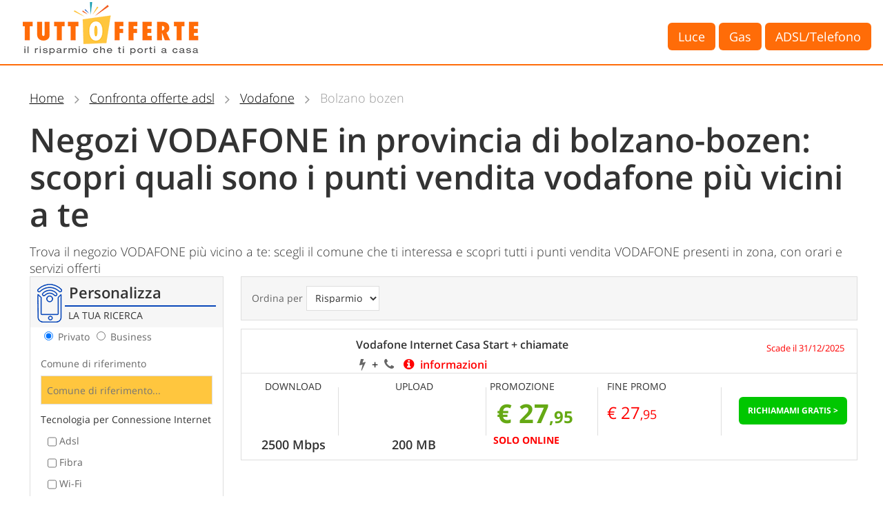

--- FILE ---
content_type: text/html; charset=UTF-8
request_url: https://www.tuttofferte.eu/confronta-offerte-adsl/vodafone/bolzano-bozen
body_size: 55041
content:







<!doctype html>
<html>

<head>
  
  <meta http-equiv="Content-Type" content="text/html; charset=UTF-8" />
  <meta name="viewport" content="width=device-width, initial-scale=1.0, maximum-scale=1.0, user-scalable=0">
  <meta name="msapplication-TileImage" content="favicon.ico" />
  <link rel="icon" type="image/x-icon" href="https://www.tuttofferte.eu/assets/images/favicon_32.ico" sizes="32x32" />
  <link rel="icon" type="image/x-icon" href="https://www.tuttofferte.eu/assets/images/favicon_193.ico" sizes="192x192" />
  <link rel="apple-touch-icon-precomposed" href="https://www.tuttofferte.eu/assets/images/favicon_193.ico" />
      <link rel="canonical" href="https://www.tuttofferte.eu/confronta-offerte-adsl/vodafone/bolzano-bozen" />
    <title>Negozi VODAFONE in provincia di bolzano-bozen: scopri quali sono i punti vendita vodafone più vicini a te</title>
  <meta name="title" content="Negozi VODAFONE in provincia di bolzano-bozen: scopri quali sono i punti vendita vodafone più vicini a te">
  <meta name="description" content="Cerchi un negozio VODAFONE in provincia di bolzano-bozen?
			 Seleziona la tua città e scopri dove si trova il negozio VODAFONE più vicino a te">
      <meta name="robots" content="index, follow">
    <!-- OG FACEBOOK -->
  <meta property="og:locale" content="it_IT">
  <meta property="og:title" content="Negozi VODAFONE in provincia di bolzano-bozen: scopri quali sono i punti vendita vodafone più vicini a te">
  <meta property="og:description" content="Cerchi un negozio VODAFONE in provincia di bolzano-bozen?
			 Seleziona la tua città e scopri dove si trova il negozio VODAFONE più vicino a te">
  <meta property="og:url" content="https://www.tuttofferte.eu/confronta-offerte-adsl/vodafone/bolzano-bozen">
  <meta name="verification" content="8ca6117555ce2f4f62df119f7396e3a3" />

<!-- 
	<link rel='stylesheet' id='styles-css'  href='https://www.comparasemplice.it/demo/css/background.css' type='text/css' media='all' />
	<link rel='stylesheet' id='styles-css'  href='https://www.comparasemplice.it/demo/css/background_retina.css' type='text/css' media='all' /> -->


  <link rel="stylesheet" href="https://www.tuttofferte.eu/assets/css/app.min.css" type="text/css" />


   <script type="application/ld+json">
{
  "@context": "https://schema.org/",
  "@type": "Product",
  "name": "Offerte Vodafone ADSL e Fibra",
  "brand": {
    "@type": "Thing",
    "name": "Vodafone"
  },
  "offers": {
    "@type": "AggregateOffer",
    "lowPrice": "{{lowestPrice}}",
    "highPrice": "{{highestPrice}}",
    "offerCount": "{{offerCount}}",
    "priceCurrency": "EUR"
  }
}
</script></head>

<body>

  <!-- DEPRECATA PER YUBENDA <div class="cookie_content custom" style="display: none;">
    <p class="first" alt="Questo sito utilizza cookie" title="Questo sito utilizza cookie">
      Questo sito utilizza cookie di profilazione, anche di terze parti, per fornirti servizi e pubblicità in linea con le tue preferenze. Per maggiori informazioni su come modificare il consenso e le impostazioni dei browser supportati leggi i <a href="https://www.comparasemplice.it/cookie" target="_blank">cookie</a>.
      <a href="#" id="cookie_accept" class="selected">ACCETTO</a> </p>
    </div>

    <script>

    document.addEventListener("DOMContentLoaded", function(event) {
      setTimeout(function(){


        var cookie= localStorage.getItem("cookie2");
        if(!cookie || typeof cookie=="undefined") {
          jQuery('.cookie_content.custom').show();
          jQuery('.cookie_content.custom #cookie_accept').click(function(e) {
            e.preventDefault();
            jQuery('.cookie_content.custom').hide();
            localStorage.setItem('cookie2', true);
          });
        }
      },5050);

    });


    </script> -->


  <style>
    /* COOKIE */
    .cookie_content.custom {
      height: auto !important;
      background-color: #222b34;
      width: 100%;
      overflow: hidden;
      position: fixed;
      bottom: 0px;
      z-index: 99999;
      top: auto !important;
    }


    .cookie_content.custom p.first {
      padding: 10px 80px 10px 20px;
      font-size: 12px;
      color: #fff !important;
      font-weight: 300 !important;
      text-align: left;
      letter-spacing: 1px;
    }

    .cookie_content.custom .selected,
    .cookie_content.custom .selected:visited {
      background-color: #fff;
      color: #333;
      padding: 10px 24px;
      border-radius: 20px;
      margin-right: 15px;
      font-weight: 600;
      text-decoration: none;
      display: inline-block;
    }

    /* -------------------------------------------------------------------------------------------BCK */
  </style>





  <header>
    <div class="center-block">
      <div class="col-group">
        <div class="col-content">
          <a href="https://www.tuttofferte.eu/" title="Tuttofferte.eu" class="logo">Tuttofferte.eu</a>
          <button id="trigger" class=""><span class="menu_mobile"></span></button>
          <nav id="menu_mobile">
            <ul>
              <li><a id="li-luce" href="https://www.tuttofferte.eu/confronta-offerte-luce" title='Vai alla lista completa delle offerte luce'>Luce</a></li>
              <li><a id="li-gas" href="https://www.tuttofferte.eu/confronta-offerte-gas" title="Vai all'elenco completo delle proposte per il gas">Gas</a></li>
              <li><a id="li-adsl" href="https://www.tuttofferte.eu/confronta-offerte-adsl" title="Vai al catalogo delle tariffe adsl, telefonia e fibra">ADSL/Telefono</a></li>
              <!--<li><a  id="li-auto" href="#cont-auto">Assicurazione auto</a></li> -->
            </ul>
          </nav>


          
                  </div>
      </div>
    </div>
  </header>
  <main class="center-block" id="main-center-block">

    <div class="col-group">
      <div class="col-full breadcrumb">
        <ul class="col-content">

          
              <li>
                <a href="https://www.tuttofferte.eu"><span>Home</span></a>
              </li>
            
              <li>
                <a href="https://www.tuttofferte.eu/confronta-offerte-adsl"><span>Confronta offerte adsl</span></a>
              </li>
            
              <li>
                <a href="https://www.tuttofferte.eu/confronta-offerte-adsl/vodafone"><span>Vodafone</span></a>
              </li>
                          <li>
                <span>Bolzano bozen</span>
              </li>

          
        </ul>

      </div>
    </div><section class="col-group container_txt">
	<div class="col-content">
			<h1>Negozi VODAFONE in provincia di bolzano-bozen: scopri quali sono i punti vendita vodafone più vicini a te</h1>			<h2>
			Trova il negozio VODAFONE più vicino a te: scegli il comune che ti interessa e scopri
			 tutti i punti vendita VODAFONE presenti in zona, con orari e servizi offerti
			</h2>	</div>
</section>

			<section class="col-group container_list tlc">


				<aside class="col-3">
					<div class="col-content">

						<div class="filter_search">
							<h4 class="dropdown">Personalizza<small>la tua ricerca</small></h4>
							<ul>
								<li>
									<label class="custom" for="tipo-utente"><input type="radio" name="tipo-utente" id="privato" value="RES" checked> Privato</label>
									<label class="custom" for="tipo-utente"><input type="radio" name="tipo-utente" id="business" value="SHP"> Business</label>
								</li>
								<li>
									<label for="city">Comune di riferimento</label>
									<input type="text" id="city" class="ui-autocomplete-input" value="" placeholder="Comune di riferimento...">
								</li>
								<li>
									<span>Tecnologia per Connessione Internet</span>
									<div  class='aligned_checkbox'>
										<label class="custom" for="tecnologia"><input type="checkbox" name="tecnologia[]" id="adsl" value="ADSL"> Adsl</label>
									</div>
									<div  class='aligned_checkbox'>
										<label class="custom" for="tecnologia"><input type="checkbox" name="tecnologia[]" id="fibra" value="FIBRA" > Fibra</label>
									</div>
									<div  class='aligned_checkbox'>
										<label class="custom" for="tecnologia"><input type="checkbox" name="tecnologia[]" id="Wi-fi" value="WI-FI"> Wi-Fi</label>
									</div>
								</li>

								<li id='provider_container_li'>
																				<button id="adsl-tutti-fornitori" class="btn-offer-adsl" onclick="location.href='/confronta-offerte-adsl/'">Mostra tutti i fornitori</button>
								 
								</li>
								<li>
									<input type="hidden" id="tipo_template" value="vodafone">
									<button id="adsl-submit" class="btn-offer-adsl" onClick="getResultsAdsl()">confronta offerte</button>
								</li>
							</ul>
						</div>
					</div>

					<div class="banner_listato">
						<h4>#Vantaggi <small>Servizio gratuito e veloce</small></h4>
						<div class="sf_icon"></div>
						<ul>
							<li>- Confronta <strong>più tariffe</strong> in 3 min.</li>
							<li>- Trova l'offerta più adatta a te</li>
                            <li>- Chiedi una <strong>consulenza gratuita</strong></li>
						</ul>
						<span>#Risparmia</span>
					</div>

						<ul class="menu_list">
		<li class="menu_luce">
			<a href="https://www.tuttofferte.eu/confronta-offerte-luce">
				<h5>Confronto Tariffe Luce</h5>
				<!-- <p>risparmia fino a 150€ all'anno</p> -->
			</a>
		</li>
		<li class="menu_gas">
			<a href="https://www.tuttofferte.eu/confronta-offerte-gas">
				<h5>Confronto Tariffe Gas</h5>
				<!-- <p>risparmia fino a 250€ all'anno</p> -->
			</a>
		</li>
		<!-- <li class="menu_ass_auto">
			<a href="">
				<h5>Confronto Tariffe RC Auto</h5>
				<p>e risparmia sulla tua polizza auto</p>
			</a>
		</li> -->
	</ul>				</aside>

				<div class="col-9 container_item">
					<div class="col-content">
						<div class="filter_result">
							<ul>
								<li>
									<label for="ordina">Ordina per</label>
									<select name="ordina" id="filtro-ordina" onChange="getResultsAdsl()">
										<option value="risparmio" selected="selected" >Risparmio</option>
										<option value="velocita">Velocità</option>
									</select>
								</li>
								<!--<li>
									<span>Filtra per</span>
								</li>
								<li>
									<label><input type="checkbox" name="adsl" id="filtro-adsl" value="adsl">ADSL</label>
									<label><input type="checkbox" name="fibra" id="filtro-fibra" value="fibra">Fibra ottica</label>
									<label><input type="checkbox" name="wifi" id="filtro-wifi" value="prezzo_indicizzato">Wifi</label>
									<label><input type="checkbox" name="paytv" id="filtro-paytv" value="paytv">Pay TV</label>
									<label><input type="checkbox" name="simobile" id="filtro-simobile" value="simobile">SIM mobile</label>
									<label><input type="checkbox" name="simdati" id="filtro-simdati" value="simdati">SIM dati</label>
								</li> -->
							</ul>
						</div>
						                        <div id="" class="loader-wrapper">
							<div id="" class="custom-loader">
							</div>
						</div>
                        <div id="main-results">
                                                                <div class="list_item">
                  <ul class="container_first">
                     <li>
                        <span class=" loghi_tlc  logo_vodafone"></span>
                     </li>
                     <li>
                     	<input type="hidden" id='ga_ok_tlc_260' value="/click-procedi-lead-ok-tlc-vodafone-vodafone-internet-casa-start-chiamate" />
                        <h4>Vodafone Internet Casa Start  + chiamate                        	<small>
                        		                        		<i class="fa fa-bolt" aria-hidden="true"></i>                        		                        		 + <i class="fa fa-phone" aria-hidden="true"></i>                        		                        		                        		<a
                        			                        				class='onclick_modal_dett_tlc'
                        				data-offer_id="260"
                        			                        		><i class="fa fa-info-circle" aria-hidden="true"></i> informazioni</a></small></h4>
                     </li>
                     <li>
                        <p class="alert_txt">Scade il 31/12/2025</p>
                     </li>
                  </ul>
                  <ul class="container_last">
                     <li>
                        <span class="first">Download</span>
                        <canvas id="speed-gauge-download-260" data-oid="260" data-speed="2500" class="_downgauge"></canvas>
                        <small>2500 Mbps</small>
                        <!--<span>Modem Wifi <small>0.00 €/mese</small></span>-->
                     </li>
                     <li>
                       <span class="first">Upload</span>
                       <canvas id="speed-gauge-upload-260" data-speed="200" data-oid="260" class="_upgauge"></canvas>
                		<small>200 MB</small>
                        <!--<span class="first">
                        <i class="fa fa-mobile-phone" aria-hidden="true"></i> Cellulare <small>0.00 con 0 cent alla risp</small>
                        </span>
                        <span>
                        <i class="fa fa-phone" aria-hidden="true"></i> Rete fissa <small>0.00 con 0 cent alla risp</small>
                        </span>-->
                     </li>
                     <li>
                        <span>Promozione</span>
                        <span class="price">€ 27<small>,95 <span></span></small></span>
						                       
                        <span class='solo_online'>Solo Online</span>
						
                     </li>
                     <li>
                        <span>FINE PROMO<?php/* $strPrezzoStandard */ ?></span>
                        <span class="price">€ 27<small>,95 </small></span>
                     </li>
                     <li>
                                                 <br />
                                                                                     <a class="button_link green  js_show_lead"
                        	                        		onclick="checkGaEvent(window.trackerName+'.send','pageview','/click-procedi-lead-tlc-vodafone-vodafone-internet-casa-start-chiamate');mostraModalLeadTlc(260)"
                              
                              
                        	>Richiamami Gratis &gt;</a>
                                          </li>
                  </ul>
</div>
<div class="modal fade" id="modalOfferSupport_260" tabindex="-1" role="dialog" data-id="260">
	<div class="fancybox_container luce_color form_contact" style="text-align:center;">
			<button type="button" class="close" data-dismiss="modal" aria-hidden="true"></button>
	   		<h3>Compila il modulo e <span>sarai contattato gratuitamente</span> da un nostro operatore per una consulenza sulla <span>miglior tariffa</span> internet</h3>
				<ul class="first">
					<li>
						Servizio gratuito
						<small>Nessuna commissione</small>
					</li>
					<li>
						Nessun obbligo
						<small>Nessun impegno</small>
					</li>
					<li>
						Le migliori offerte
						<small>Prezzi bassi</small>
					</li>
				</ul>
				<div class="col-content">
					<span class="loghi_tlc logo_vodafone"></span>
					<h4>Vodafone Internet Casa Start  + chiamate</h4>
					<span class="small orange" id="popupOName-260">  </span>
					<div id="popupError-260"></div>
					<div class="" id="loaderSpinner-260" style="display:none">
							<span id="msg-spinner-260">ELABORAZIONE RICHIESTA IN CORSO...</span>
							<br />
							<i class="fa fa-spin fa-circle-o-notch darkgreen mid" aria-hidden="true" id="animate-spinner-260"></i>
					</div>
					<div class="form form_container" id="form_container-260">
						<ul>
							<ul>
							<li>
								<label>Nome*</label>
								<input type="text" id="cname-260" class="pinput fullwidth" placeholder="Nome...">
							</li>
							<li>
								<label>Comune*</label>
								<input type="text" id="cnotes-260" placeholder="Comune di riferimento...">
							</li>
							<li>
								<label>Telefono*</label>
								<input type="tel" id="cphone-260" name="telefono" placeholder="Solo numeri...">
							</li>
							<li>
								<label>Email*</label>
								<input type="text" id="cmail-260" name="email" placeholder="Email..">
							</li>
						</ul>
						<input type="text" id="cenv-260" class="pinput fullwidth" value="adsl" hidden>
						<div class="main-check-wrapper">
							<div class="col-xs-12 main-check-wrapper line-compressed">
	<div class="pull-left " >



		<!-- <div id="cont-main-privacy260" class="main-privacy-flag">
			<label for="all-flags"><input type="checkbox" id="all-flags-260" class="pull-left" name="privacy" style="margin-right: 10px" onclick="superTest2('260')"/></label>
			<small>Accetto i termini e le Condizioni Generali di Utilizzo del Servizio del sito e il trattamento dei miei dati. Se vuoi selezionare i consensi parzialmente <a id="open-support-flags-260" class="pointable" onclick="superTest('260')">clicca qui</a></small>
		</div> -->


		<div style='display:none' id="cont-main-privacy260" class="main-privacy-flag">
			<label class="checkPrivacy" for="first-flag-260"><input type="checkbox" id="first-flag-260" checked data-for="1"></label>
			<label for="first-flag-260"><small>Accetto i termini e le <a href="https://privacy.cloud-care.it/Termini_e_condizioni_Tuttofferte.pdf" target="_blank">Condizioni Generali di Utilizzo del Servizio</a> del sito</small></label>
		</div>


		<!--div id="cont-main-privacy-second-260" class="main-privacy-flag-closed sub_check_closed_privacy-260 ">
			<label  class="checkPrivacy" for="second-close-flag-260"><input type="checkbox" class="slaveCheck-260"  id="second-close-flag-260" onclick="clickSecondFlag('260',this)" data-for="1"></label>
			<label  for="second-close-flag-260"><small>Vista l'<a href="https://privacy.cloud-care.it/Informativa_Privacy_Tuttofferte.pdf" target="_blank">informativa privacy</a>, acconsento anche alle finalità ivi descritte agli artt. 2.3, 2.4, 2.5. Per limitare il consenso ad una o più finalità <a id="open-support-flags-260" class="pointable" onclick="superTest(event,'260')">clicca qui</a></small></label>
		</div-->

	</div>
	<ul id="support-flags-260" class="pull-left main-check-wrapper line-compressed" style="-display: none;">
		<li class="check">
		    <label class="checkPrivacy" for="second-flag-260"><input class="slaveCheck-260" type="checkbox" onclick="clickSecondFlagSub('260',this)" id="second-flag-260" data-for="2"></label>
            <label for="second-flag-260">
                <small>Vista l'<a href="https://privacy.cloud-care.it/Informativa_Privacy_Gruppo.pdf" target="_blank">informativa privacy</a>, prendo atto che il trattamento dei miei dati è necessario all’erogazione dei servizi per le finalità descritte all'art. 2.1, e che potrà essere effettuato anche per l'adempimento degli obblighi di legge descritti all'art. 2.2, nonché per finalità di interesse legittimo descritte agli artt. 2.3 e 2.4. (necessario)</small>
            </label>
	</li>
		<li class="check">
			<label class="checkPrivacy" for="third-flag-260"><input type="checkbox" class="slaveCheck-260"  onclick="clickSlaveFlag('260',this)"  id="third-flag-260" data-for="3"></label>
            <label for="third-flag-260">
                <small>Acconsento al trattamento dei miei dati personali per l’invio di comunicazioni promozionali, offerta di prodotti e/o servizi, anche di terzi, mediante ogni mezzo, tra cui in particolare l’uso di telefono con operatore e/o sistemi automatizzati (es. SMS, e-mail, ecc.), finalità descritta all'art. 2.5 (facoltativo)</small>
            </label>
		</li>
		<li class="check">
			<label class="checkPrivacy" for="fourth-flag-260"><input type="checkbox" class="slaveCheck-260" onclick="clickSlaveFlag('260',this)" id="fourth-flag-260" data-for="4"></label>
            <label  for="fourth-flag-260">
                <small>Acconsento alla cessione dei miei dati personali ad altre società, diverse dalle Contitolari del trattamento ed aventi con esse contratti di collaborazione commerciale, indicate <a href="https://www.comparasemplice.it/informative-privacy-partner" target="_blank">al seguente link</a>, per l’invio di comunicazioni promozionali, offerta di prodotti e/o servizi di terzi, mediante ogni mezzo, tra cui in particolare l’uso di telefono con operatore e/o sistemi automatizzati (es. SMS, e-mail, ecc.), finalità descritta all'art. 2.6 (facoltativo)</small>
            </label>
		</li>

		<li class="check" style="display:none;">
			<label class="checkPrivacy" for="sixth-flag-260"><input type="checkbox" class="slaveCheck-260" onclick="clickSlaveFlag('260',this)" id="sixth-flag-260" data-for="6"></label>
          <label for="sixth-flag-260"><small>Acconsento al trattamento dei miei dati personali per la profilazione per finalità commerciali e di marketing sulla base delle modalità di utilizzo del Sito, 
			l’interesse dimostrato per i diversi prodotti/servizi e l’esposizione alla comunicazione pubblicitaria nonché per l’analisi dei dati anagrafici dell’utente, delle scelte di acquisto e delle
			 scelte d’acquisto e delle preferenze comportamentali sul Sito, al fine di  meglio strutturare comunicazioni e proposte commerciali personalizzate, per effettuare analisi generali. <i class="privacy-label">(Facoltativo)</i></small></label>
		</li>
	</ul>
</div>
<!-- END PRIVACY BLOCK -->
						</div>
							<button id="btn-support-ok-260" class="btn-success small submit-offer-support button_link"
								onclick="checkGaEvent(window.trackerName+'.send','pageview','/click-procedi-lead-ok-tlc-vodafone-vodafone-internet-casa-start-chiamate');test(260)" data-for="Vodafone" data-offerta="Vodafone Internet Casa Start  + chiamate" data-env="adsl">
								Richiedi
							</button>
					</div>
					
<small class='note_privacy'>
Proseguendo si accettano i <a href="https://privacy.cloud-care.it/Termini_e_condizioni_Tuttofferte.pdf" target="_blank">Termini e Condizioni</a>
 di servizio che includono la possibilità di essere richiamati per il servizio di consulenza
</small>


				</div>

	</div>
</div>
                                                    </div>
                        <div class="modal fade" id="offer-tlc-info-gen" tabindex="-1" role="dialog" aria-labelledby="Scheda informativa sui costi dell'offerta" aria-hidden="true">
	<div class="fancybox_container scroll_custom luce_color luce_gas">
				<button type="button" class="close" data-dismiss="modal" aria-hidden="true"></button>
				<div class="col-content" style="text-align:center;">
					<h3>Scheda informativa sui costi dell'offerta</h3>
					<span class="loghi_tlc"></span>
					<h4 class='nome_offerta_modal_tlc'></h4>
					<ul class="ul-info-modal">
						<li>Costo di attivazione <span class='modal_tlc_activation_price'></span></li>
						<li class="li-info-modal modal_tlc_promo_price_expire">Scadenza della promozione <span class='modal_tlc_promo_price_expire'></span></li>
						<li>Modem <span class='modal_tlc_modem_price'></span></li>
						<li class='modal_tlc_phone_start_call_price'>Scatto alla risposta <span class='modal_tlc_phone_start_call_price'></span></li>
						<li>Caselle email incluse <span class='modal_tlc_extra_mail'></span></li>
						<li>Ip statico <span class='modal_tlc_extra_static_ip'></span></li>
						<li>Extra costi fibra 100Mb <span class='modal_tlc_extra_fo_price'></span></li>
						<li>Metodo di pagamento <span class='modal_tlc_t_pagamento' ></span></li>
						<li class="alert_txt">Scadenza promozione <span class='modal_tlc_offer_expire'></span></li>
                        <p class='modal_tlc_other_info'><small><span class='modal_tlc_other_info'></span></small></p>
					</ul>
						<a class="button_link modal_richiedi_consulenza green" data-dismiss="modal" data-toggle="modal">chiedi consulenza</a>
						<a class="button_link yellow modal_vai_promo" target="_blank">DETTAGLI ></a>

    						<reloadiframe id="if-promo-tlc" src=""></reloadiframe>
						</div>
			</div>
</div>
<div class="modal fade" id="modalOfferSupportTlc_gen" tabindex="-1" role="dialog" >
	<div class="fancybox_container luce_color form_contact" style="text-align:center;">
			<button type="button" class="close" data-dismiss="modal" aria-hidden="true"></button>
	   		<h3>Inserisci il tuo numero per essere ricontattato gratis e senza impegno</h3>
				<ul class="first">
					<li>
						Servizio gratuito
						<small>Nessuna commissione</small>
					</li>
					<li>
						Nessun obbligo
						<small>Nessun impegno</small>
					</li>
                    <li>
                        Personale
                        <small>Consulenza su misura</small>
                    </li>
				</ul>
				<div class="col-content">
					<span class="small orange" id="popupOName-tlc">  </span>
					<div id="popupError-tlc"></div>
					<div class="" id="loaderSpinner-tlc" style="display:none">
							<span id="msg-spinner-tlc">ELABORAZIONE RICHIESTA IN CORSO...</span>
							<br />
							<i class="fa fa-spin fa-circle-o-notch darkgreen mid" aria-hidden="true" id="animate-spinner-tlc"></i>
					</div>
					<div class="form form_container" id="form_container-tlc">
						<ul>
							<ul>
							<li>
								<label>Nome*</label>
								<input type="text" id="cname-tlc" class="pinput fullwidth" placeholder="Nome...">
							</li>
							<li>
								<label>Comune*</label>
								<input type="text" id="cnotes-tlc" placeholder="Comune di riferimento...">
							</li>
							<li>
								<label>Telefono*</label>
								<input type="tel" id="cphone-tlc" name="telefono" placeholder="Solo numeri...">
							</li>
							<!--li>
								<label>Email*</label>
								<input type="text" id="cmail-tlc" name="email" placeholder="Email..">
							</li-->
						</ul>
						<input type="text" id="cenv-tlc" class="pinput fullwidth" value="adsl" hidden>
						<div class="main-check-wrapper">
							<div class="col-xs-12 main-check-wrapper line-compressed">
	<div class="pull-left " >



		<!-- <div id="cont-main-privacytlc" class="main-privacy-flag">
			<label for="all-flags"><input type="checkbox" id="all-flags-tlc" class="pull-left" name="privacy" style="margin-right: 10px" onclick="superTest2('tlc')"/></label>
			<small>Accetto i termini e le Condizioni Generali di Utilizzo del Servizio del sito e il trattamento dei miei dati. Se vuoi selezionare i consensi parzialmente <a id="open-support-flags-tlc" class="pointable" onclick="superTest('tlc')">clicca qui</a></small>
		</div> -->


		<div style='display:none' id="cont-main-privacytlc" class="main-privacy-flag">
			<label class="checkPrivacy" for="first-flag-tlc"><input type="checkbox" id="first-flag-tlc" checked data-for="1"></label>
			<label for="first-flag-tlc"><small>Accetto i termini e le <a href="https://privacy.cloud-care.it/Termini_e_condizioni_Tuttofferte.pdf" target="_blank">Condizioni Generali di Utilizzo del Servizio</a> del sito</small></label>
		</div>


		<!--div id="cont-main-privacy-second-tlc" class="main-privacy-flag-closed sub_check_closed_privacy-tlc ">
			<label  class="checkPrivacy" for="second-close-flag-tlc"><input type="checkbox" class="slaveCheck-tlc"  id="second-close-flag-tlc" onclick="clickSecondFlag('tlc',this)" data-for="1"></label>
			<label  for="second-close-flag-tlc"><small>Vista l'<a href="https://privacy.cloud-care.it/Informativa_Privacy_Tuttofferte.pdf" target="_blank">informativa privacy</a>, acconsento anche alle finalità ivi descritte agli artt. 2.3, 2.4, 2.5. Per limitare il consenso ad una o più finalità <a id="open-support-flags-tlc" class="pointable" onclick="superTest(event,'tlc')">clicca qui</a></small></label>
		</div-->

	</div>
	<ul id="support-flags-tlc" class="pull-left main-check-wrapper line-compressed" style="-display: none;">
		<li class="check">
		    <label class="checkPrivacy" for="second-flag-tlc"><input class="slaveCheck-tlc" type="checkbox" onclick="clickSecondFlagSub('tlc',this)" id="second-flag-tlc" data-for="2"></label>
            <label for="second-flag-tlc">
                <small>Vista l'<a href="https://privacy.cloud-care.it/Informativa_Privacy_Gruppo.pdf" target="_blank">informativa privacy</a>, prendo atto che il trattamento dei miei dati è necessario all’erogazione dei servizi per le finalità descritte all'art. 2.1, e che potrà essere effettuato anche per l'adempimento degli obblighi di legge descritti all'art. 2.2, nonché per finalità di interesse legittimo descritte agli artt. 2.3 e 2.4. (necessario)</small>
            </label>
	</li>
		<li class="check">
			<label class="checkPrivacy" for="third-flag-tlc"><input type="checkbox" class="slaveCheck-tlc"  onclick="clickSlaveFlag('tlc',this)"  id="third-flag-tlc" data-for="3"></label>
            <label for="third-flag-tlc">
                <small>Acconsento al trattamento dei miei dati personali per l’invio di comunicazioni promozionali, offerta di prodotti e/o servizi, anche di terzi, mediante ogni mezzo, tra cui in particolare l’uso di telefono con operatore e/o sistemi automatizzati (es. SMS, e-mail, ecc.), finalità descritta all'art. 2.5 (facoltativo)</small>
            </label>
		</li>
		<li class="check">
			<label class="checkPrivacy" for="fourth-flag-tlc"><input type="checkbox" class="slaveCheck-tlc" onclick="clickSlaveFlag('tlc',this)" id="fourth-flag-tlc" data-for="4"></label>
            <label  for="fourth-flag-tlc">
                <small>Acconsento alla cessione dei miei dati personali ad altre società, diverse dalle Contitolari del trattamento ed aventi con esse contratti di collaborazione commerciale, indicate <a href="https://www.comparasemplice.it/informative-privacy-partner" target="_blank">al seguente link</a>, per l’invio di comunicazioni promozionali, offerta di prodotti e/o servizi di terzi, mediante ogni mezzo, tra cui in particolare l’uso di telefono con operatore e/o sistemi automatizzati (es. SMS, e-mail, ecc.), finalità descritta all'art. 2.6 (facoltativo)</small>
            </label>
		</li>

		<li class="check" style="display:none;">
			<label class="checkPrivacy" for="sixth-flag-tlc"><input type="checkbox" class="slaveCheck-tlc" onclick="clickSlaveFlag('tlc',this)" id="sixth-flag-tlc" data-for="6"></label>
          <label for="sixth-flag-tlc"><small>Acconsento al trattamento dei miei dati personali per la profilazione per finalità commerciali e di marketing sulla base delle modalità di utilizzo del Sito, 
			l’interesse dimostrato per i diversi prodotti/servizi e l’esposizione alla comunicazione pubblicitaria nonché per l’analisi dei dati anagrafici dell’utente, delle scelte di acquisto e delle
			 scelte d’acquisto e delle preferenze comportamentali sul Sito, al fine di  meglio strutturare comunicazioni e proposte commerciali personalizzate, per effettuare analisi generali. <i class="privacy-label">(Facoltativo)</i></small></label>
		</li>
	</ul>
</div>
<!-- END PRIVACY BLOCK -->
						</div>
							<button id="btn-support-ok-tlc" class="btn-success small submit-offer-support button_link">
								Richiedi
							</button>
					</div>
					
<small class='note_privacy'>
Proseguendo si accettano i <a href="https://privacy.cloud-care.it/Termini_e_condizioni_Tuttofferte.pdf" target="_blank">Termini e Condizioni</a>
 di servizio che includono la possibilità di essere richiamati per il servizio di consulenza
</small>

				</div>

	</div>
</div>
					</div>
				</div>
				<div id="_px_wrapper" data-commission="713"> </div>
				<input id="env" value="adsl" hidden></div>
			</section><!-- end ADSL -->
	
			
			<div style="position: absolute; top: -9999px; left: -9999px;">
						</div><style>

</style>



<section class="col-group container_txt container_list page_simply hub_city">
    <!-- <div class="col-content"> -->
        <!-- <h1>Negozi vodafone in provincia di Bolzano - Bozen</h2> -->
        <div class="col-content">
        <h2>Trova il negozio vodafone più vicino a te: scegli il comune
         che ti interessa e scopri tutti i punti vendita vodafone presenti in zona, con orari e servizi offerti.
        </h2>

        <ul class="hub_city_container ">
								<li>
									<a href="/confronta-offerte-adsl/vodafone/bolzano-bozen/aldino"> Aldino</a>
                        </li>
								<li>
									<a href="/confronta-offerte-adsl/vodafone/bolzano-bozen/andriano"> Andriano</a>
                        </li>
								<li>
									<a href="/confronta-offerte-adsl/vodafone/bolzano-bozen/anterivo"> Anterivo</a>
                        </li>
								<li>
									<a href="/confronta-offerte-adsl/vodafone/bolzano-bozen/appiano-sulla-strada-del-vino"> Appiano sulla strada del vino</a>
                        </li>
								<li>
									<a href="/confronta-offerte-adsl/vodafone/bolzano-bozen/avelengo"> Avelengo</a>
                        </li>
								<li>
									<a href="/confronta-offerte-adsl/vodafone/bolzano-bozen/badia"> Badia</a>
                        </li>
								<li>
									<a href="/confronta-offerte-adsl/vodafone/bolzano-bozen/barbiano"> Barbiano</a>
                        </li>
								<li>
									<a href="/confronta-offerte-adsl/vodafone/bolzano-bozen/bolzano"> Bolzano</a>
                        </li>
								<li>
									<a href="/confronta-offerte-adsl/vodafone/bolzano-bozen/braies"> Braies</a>
                        </li>
								<li>
									<a href="/confronta-offerte-adsl/vodafone/bolzano-bozen/brennero"> Brennero</a>
                        </li>
								<li>
									<a href="/confronta-offerte-adsl/vodafone/bolzano-bozen/bressanone"> Bressanone</a>
                        </li>
								<li>
									<a href="/confronta-offerte-adsl/vodafone/bolzano-bozen/bronzolo"> Bronzolo</a>
                        </li>
								<li>
									<a href="/confronta-offerte-adsl/vodafone/bolzano-bozen/brunico"> Brunico</a>
                        </li>
								<li>
									<a href="/confronta-offerte-adsl/vodafone/bolzano-bozen/caines"> Caines</a>
                        </li>
								<li>
									<a href="/confronta-offerte-adsl/vodafone/bolzano-bozen/caldaro-sulla-strada-del-vino"> Caldaro sulla strada del vino</a>
                        </li>
								<li>
									<a href="/confronta-offerte-adsl/vodafone/bolzano-bozen/campo-di-trens"> Campo di Trens</a>
                        </li>
								<li>
									<a href="/confronta-offerte-adsl/vodafone/bolzano-bozen/campo-tures"> Campo Tures</a>
                        </li>
								<li>
									<a href="/confronta-offerte-adsl/vodafone/bolzano-bozen/castelbello-ciardes"> Castelbello-Ciardes</a>
                        </li>
								<li>
									<a href="/confronta-offerte-adsl/vodafone/bolzano-bozen/castelrotto"> Castelrotto</a>
                        </li>
								<li>
									<a href="/confronta-offerte-adsl/vodafone/bolzano-bozen/cermes"> Cermes</a>
                        </li>
								<li>
									<a href="/confronta-offerte-adsl/vodafone/bolzano-bozen/chienes"> Chienes</a>
                        </li>
								<li>
									<a href="/confronta-offerte-adsl/vodafone/bolzano-bozen/chiusa"> Chiusa</a>
                        </li>
								<li>
									<a href="/confronta-offerte-adsl/vodafone/bolzano-bozen/cornedo-all-isarco"> Cornedo all'Isarco</a>
                        </li>
								<li>
									<a href="/confronta-offerte-adsl/vodafone/bolzano-bozen/cortaccia-sulla-strada-del-vino"> Cortaccia sulla strada del vino</a>
                        </li>
								<li>
									<a href="/confronta-offerte-adsl/vodafone/bolzano-bozen/cortina-sulla-strada-del-vino"> Cortina sulla strada del vino</a>
                        </li>
								<li>
									<a href="/confronta-offerte-adsl/vodafone/bolzano-bozen/corvara-in-badia"> Corvara in Badia</a>
                        </li>
								<li>
									<a href="/confronta-offerte-adsl/vodafone/bolzano-bozen/curon-venosta"> Curon Venosta</a>
                        </li>
								<li>
									<a href="/confronta-offerte-adsl/vodafone/bolzano-bozen/dobbiaco"> Dobbiaco</a>
                        </li>
								<li>
									<a href="/confronta-offerte-adsl/vodafone/bolzano-bozen/egna"> Egna</a>
                        </li>
								<li>
									<a href="/confronta-offerte-adsl/vodafone/bolzano-bozen/falzes"> Falzes</a>
                        </li>
								<li>
									<a href="/confronta-offerte-adsl/vodafone/bolzano-bozen/fie-allo-sciliar"> Fiè allo Sciliar</a>
                        </li>
								<li>
									<a href="/confronta-offerte-adsl/vodafone/bolzano-bozen/fortezza"> Fortezza</a>
                        </li>
								<li>
									<a href="/confronta-offerte-adsl/vodafone/bolzano-bozen/funes"> Funes</a>
                        </li>
								<li>
									<a href="/confronta-offerte-adsl/vodafone/bolzano-bozen/gais"> Gais</a>
                        </li>
								<li>
									<a href="/confronta-offerte-adsl/vodafone/bolzano-bozen/gargazzone"> Gargazzone</a>
                        </li>
								<li>
									<a href="/confronta-offerte-adsl/vodafone/bolzano-bozen/glorenza"> Glorenza</a>
                        </li>
								<li>
									<a href="/confronta-offerte-adsl/vodafone/bolzano-bozen/la-valle"> La Valle</a>
                        </li>
								<li>
									<a href="/confronta-offerte-adsl/vodafone/bolzano-bozen/laces"> Laces</a>
                        </li>
								<li>
									<a href="/confronta-offerte-adsl/vodafone/bolzano-bozen/lagundo"> Lagundo</a>
                        </li>
								<li>
									<a href="/confronta-offerte-adsl/vodafone/bolzano-bozen/laion"> Laion</a>
                        </li>
								<li>
									<a href="/confronta-offerte-adsl/vodafone/bolzano-bozen/laives"> Laives</a>
                        </li>
								<li>
									<a href="/confronta-offerte-adsl/vodafone/bolzano-bozen/lana"> Lana</a>
                        </li>
								<li>
									<a href="/confronta-offerte-adsl/vodafone/bolzano-bozen/lasa"> Lasa</a>
                        </li>
								<li>
									<a href="/confronta-offerte-adsl/vodafone/bolzano-bozen/lauregno"> Lauregno</a>
                        </li>
								<li>
									<a href="/confronta-offerte-adsl/vodafone/bolzano-bozen/luson"> Luson</a>
                        </li>
								<li>
									<a href="/confronta-offerte-adsl/vodafone/bolzano-bozen/magre-sulla-strada-del-vino"> Magrè sulla strada del vino</a>
                        </li>
								<li>
									<a href="/confronta-offerte-adsl/vodafone/bolzano-bozen/malles-venosta"> Malles Venosta</a>
                        </li>
								<li>
									<a href="/confronta-offerte-adsl/vodafone/bolzano-bozen/marebbe"> Marebbe</a>
                        </li>
								<li>
									<a href="/confronta-offerte-adsl/vodafone/bolzano-bozen/marlengo"> Marlengo</a>
                        </li>
								<li>
									<a href="/confronta-offerte-adsl/vodafone/bolzano-bozen/martello"> Martello</a>
                        </li>
								<li>
									<a href="/confronta-offerte-adsl/vodafone/bolzano-bozen/meltina"> Meltina</a>
                        </li>
								<li>
									<a href="/confronta-offerte-adsl/vodafone/bolzano-bozen/merano"> Merano</a>
                        </li>
								<li>
									<a href="/confronta-offerte-adsl/vodafone/bolzano-bozen/monguelfo-tesido"> Monguelfo-Tesido</a>
                        </li>
								<li>
									<a href="/confronta-offerte-adsl/vodafone/bolzano-bozen/montagna"> Montagna</a>
                        </li>
								<li>
									<a href="/confronta-offerte-adsl/vodafone/bolzano-bozen/moso-in-passiria"> Moso in Passiria</a>
                        </li>
								<li>
									<a href="/confronta-offerte-adsl/vodafone/bolzano-bozen/nalles"> Nalles</a>
                        </li>
								<li>
									<a href="/confronta-offerte-adsl/vodafone/bolzano-bozen/naturno"> Naturno</a>
                        </li>
								<li>
									<a href="/confronta-offerte-adsl/vodafone/bolzano-bozen/naz-sciaves"> Naz-Sciaves</a>
                        </li>
								<li>
									<a href="/confronta-offerte-adsl/vodafone/bolzano-bozen/nova-levante"> Nova Levante</a>
                        </li>
								<li>
									<a href="/confronta-offerte-adsl/vodafone/bolzano-bozen/nova-ponente"> Nova Ponente</a>
                        </li>
								<li>
									<a href="/confronta-offerte-adsl/vodafone/bolzano-bozen/ora"> Ora</a>
                        </li>
								<li>
									<a href="/confronta-offerte-adsl/vodafone/bolzano-bozen/ortisei"> Ortisei</a>
                        </li>
								<li>
									<a href="/confronta-offerte-adsl/vodafone/bolzano-bozen/parcines"> Parcines</a>
                        </li>
								<li>
									<a href="/confronta-offerte-adsl/vodafone/bolzano-bozen/perca"> Perca</a>
                        </li>
								<li>
									<a href="/confronta-offerte-adsl/vodafone/bolzano-bozen/plaus"> Plaus</a>
                        </li>
								<li>
									<a href="/confronta-offerte-adsl/vodafone/bolzano-bozen/ponte-gardena"> Ponte Gardena</a>
                        </li>
								<li>
									<a href="/confronta-offerte-adsl/vodafone/bolzano-bozen/postal"> Postal</a>
                        </li>
								<li>
									<a href="/confronta-offerte-adsl/vodafone/bolzano-bozen/prato-allo-stelvio"> Prato allo Stelvio</a>
                        </li>
								<li>
									<a href="/confronta-offerte-adsl/vodafone/bolzano-bozen/predoi"> Predoi</a>
                        </li>
								<li>
									<a href="/confronta-offerte-adsl/vodafone/bolzano-bozen/proves"> Proves</a>
                        </li>
								<li>
									<a href="/confronta-offerte-adsl/vodafone/bolzano-bozen/racines"> Racines</a>
                        </li>
								<li>
									<a href="/confronta-offerte-adsl/vodafone/bolzano-bozen/rasun-anterselva"> Rasun-Anterselva</a>
                        </li>
								<li>
									<a href="/confronta-offerte-adsl/vodafone/bolzano-bozen/renon"> Renon</a>
                        </li>
								<li>
									<a href="/confronta-offerte-adsl/vodafone/bolzano-bozen/rifiano"> Rifiano</a>
                        </li>
								<li>
									<a href="/confronta-offerte-adsl/vodafone/bolzano-bozen/rio-di-pusteria"> Rio di Pusteria</a>
                        </li>
								<li>
									<a href="/confronta-offerte-adsl/vodafone/bolzano-bozen/rodengo"> Rodengo</a>
                        </li>
								<li>
									<a href="/confronta-offerte-adsl/vodafone/bolzano-bozen/salorno"> Salorno</a>
                        </li>
								<li>
									<a href="/confronta-offerte-adsl/vodafone/bolzano-bozen/san-candido"> San Candido</a>
                        </li>
								<li>
									<a href="/confronta-offerte-adsl/vodafone/bolzano-bozen/san-genesio-atesino"> San Genesio Atesino</a>
                        </li>
								<li>
									<a href="/confronta-offerte-adsl/vodafone/bolzano-bozen/san-leonardo-in-passiria"> San Leonardo in Passiria</a>
                        </li>
								<li>
									<a href="/confronta-offerte-adsl/vodafone/bolzano-bozen/san-lorenzo-di-sebato"> San Lorenzo di Sebato</a>
                        </li>
								<li>
									<a href="/confronta-offerte-adsl/vodafone/bolzano-bozen/san-martino-in-badia"> San Martino in Badia</a>
                        </li>
								<li>
									<a href="/confronta-offerte-adsl/vodafone/bolzano-bozen/san-martino-in-passiria"> San Martino in Passiria</a>
                        </li>
								<li>
									<a href="/confronta-offerte-adsl/vodafone/bolzano-bozen/san-pancrazio"> San Pancrazio</a>
                        </li>
								<li>
									<a href="/confronta-offerte-adsl/vodafone/bolzano-bozen/santa-cristina-valgardena"> Santa Cristina Valgardena</a>
                        </li>
								<li>
									<a href="/confronta-offerte-adsl/vodafone/bolzano-bozen/sarentino"> Sarentino</a>
                        </li>
								<li>
									<a href="/confronta-offerte-adsl/vodafone/bolzano-bozen/scena"> Scena</a>
                        </li>
								<li>
									<a href="/confronta-offerte-adsl/vodafone/bolzano-bozen/selva-dei-molini"> Selva dei Molini</a>
                        </li>
								<li>
									<a href="/confronta-offerte-adsl/vodafone/bolzano-bozen/selva-di-val-gardena"> Selva di Val Gardena</a>
                        </li>
								<li>
									<a href="/confronta-offerte-adsl/vodafone/bolzano-bozen/senale-san-felice"> Senale-San Felice</a>
                        </li>
								<li>
									<a href="/confronta-offerte-adsl/vodafone/bolzano-bozen/senales"> Senales</a>
                        </li>
								<li>
									<a href="/confronta-offerte-adsl/vodafone/bolzano-bozen/sesto"> Sesto</a>
                        </li>
								<li>
									<a href="/confronta-offerte-adsl/vodafone/bolzano-bozen/silandro"> Silandro</a>
                        </li>
								<li>
									<a href="/confronta-offerte-adsl/vodafone/bolzano-bozen/sluderno"> Sluderno</a>
                        </li>
								<li>
									<a href="/confronta-offerte-adsl/vodafone/bolzano-bozen/stelvio"> Stelvio</a>
                        </li>
								<li>
									<a href="/confronta-offerte-adsl/vodafone/bolzano-bozen/terento"> Terento</a>
                        </li>
								<li>
									<a href="/confronta-offerte-adsl/vodafone/bolzano-bozen/terlano"> Terlano</a>
                        </li>
								<li>
									<a href="/confronta-offerte-adsl/vodafone/bolzano-bozen/termeno-sulla-strada-del-vino"> Termeno sulla strada del vino</a>
                        </li>
								<li>
									<a href="/confronta-offerte-adsl/vodafone/bolzano-bozen/tesimo"> Tesimo</a>
                        </li>
								<li>
									<a href="/confronta-offerte-adsl/vodafone/bolzano-bozen/tires"> Tires</a>
                        </li>
								<li>
									<a href="/confronta-offerte-adsl/vodafone/bolzano-bozen/tirolo"> Tirolo</a>
                        </li>
								<li>
									<a href="/confronta-offerte-adsl/vodafone/bolzano-bozen/trodena-nel-parco-naturale"> Trodena nel parco naturale</a>
                        </li>
								<li>
									<a href="/confronta-offerte-adsl/vodafone/bolzano-bozen/tubre"> Tubre</a>
                        </li>
								<li>
									<a href="/confronta-offerte-adsl/vodafone/bolzano-bozen/ultimo"> Ultimo</a>
                        </li>
								<li>
									<a href="/confronta-offerte-adsl/vodafone/bolzano-bozen/vadena"> Vadena</a>
                        </li>
								<li>
									<a href="/confronta-offerte-adsl/vodafone/bolzano-bozen/val-di-vizze"> Val di Vizze</a>
                        </li>
								<li>
									<a href="/confronta-offerte-adsl/vodafone/bolzano-bozen/valdaora"> Valdaora</a>
                        </li>
								<li>
									<a href="/confronta-offerte-adsl/vodafone/bolzano-bozen/valle-aurina"> Valle Aurina</a>
                        </li>
								<li>
									<a href="/confronta-offerte-adsl/vodafone/bolzano-bozen/valle-di-casies"> Valle di Casies</a>
                        </li>
								<li>
									<a href="/confronta-offerte-adsl/vodafone/bolzano-bozen/vandoies"> Vandoies</a>
                        </li>
								<li>
									<a href="/confronta-offerte-adsl/vodafone/bolzano-bozen/varna"> Varna</a>
                        </li>
								<li>
									<a href="/confronta-offerte-adsl/vodafone/bolzano-bozen/velturno"> Velturno</a>
                        </li>
								<li>
									<a href="/confronta-offerte-adsl/vodafone/bolzano-bozen/verano"> Verano</a>
                        </li>
								<li>
									<a href="/confronta-offerte-adsl/vodafone/bolzano-bozen/villabassa"> Villabassa</a>
                        </li>
								<li>
									<a href="/confronta-offerte-adsl/vodafone/bolzano-bozen/villandro"> Villandro</a>
                        </li>
								<li>
									<a href="/confronta-offerte-adsl/vodafone/bolzano-bozen/vipiteno"> Vipiteno</a>
                        </li>
			
        </ul>
        </div>
    <!-- </div> -->
</section></main>
<footer>
  <div class="col-full">
    <div class="center-block">
      <div class="col-group text_center">
        <div class="first logos">
          <div class="col-content" title='Tutti i fornitori migliori di luce, gas e telefonia in un solo sito'>
            <h3 class="mb20">I nostri partner</h3>
            <ul>
              <li><span class="loghi_tlc logo_tim" title="Tim"><a href="https://www.tuttofferte.eu/confronta-offerte-adsl/tim"></a></span></li>
              <li><span class="loghi_tlc logo_fastweb" title="Fastweb"><a href="https://www.tuttofferte.eu/confronta-offerte-adsl/fastweb"></a></span></li>
              <li><span class="loghi_tlc logo_wind"><a href="https://www.tuttofferte.eu/confronta-offerte-adsl/wind" title="Wind"></a></span></li>
              <li><span>Vodafone</span></li>
              <li><span class="loghi_tlc logo_eolo"><a href="https://www.tuttofferte.eu/confronta-offerte-adsl/eolo" title="Eolo"></a></span></li>
              <li><span>Tiscali</span></li>
              <li><span class="loghi_energia logo_edison"></span></li>
              <li><span class="loghi_energia logo_enel" title="Enel"></span></li>
              <li><span class="loghi_energia logo_iren" title="Iren"></span></li>
              <li><span class="loghi_energia logo_eni" title="Eni"></span></li>
            </ul>
          </div>
        </div>
        <div class="col-6 last" style='display:none;'>
          <div class="col-content form">
            <span>Iscriviti per ricevere in tempo le nuove offerte</span>
            <p>Non hai ancora trovato l'offerta che soddisfa tutte le tue esigenze? <br><strong>Iscriviti e riceverai GRATUITAMENTE le offerte appena arrivate.</strong></p>
            <div style="margin: 0 20px">
              <ul>
                <li style='text-align: center;'>
                  <label><input type="checkbox" data-role="none" name="luce" id="n-luce"> Luce</label>
                  <label><input type="checkbox" data-role="none" name="lugasce" id="n-gas"> Gas</label>
                  <label><input type="checkbox" data-role="none" name="tlc" id="n-tlc"> Internet/Telefono</label>
                                  </li>
                <li id="n-sendmail">
                  <input type="text" name="email" data-field="email" required="" placeholder="La tua email" id="n-email"><button data-role="submit" id="btn-footer-newsletter" onclick="sendNewClient()">INVIA</button>
                </li>
                <li>
                  <label><input type="checkbox" data-role="none" name="privacy" id="ckb-n-privacy"required> accetto le condizioni della <a href="https://www.tuttofferte.eu/privacy" target="_blank">Privacy</a></label>
                </li>
                <li id="n-message" style="display:none"> </li>
              </ul>
            </div>
          </div>
        </div>
      </div>
    </div>
  </div>



  <section class="col-full">
    <div class="center-block">
      <div class="col-content">
        <p>
          <a href="https://www.tuttofferte.eu/" class="logo" title='Confronta tutte le tariffe luce, gas e telefonia'>Tuttofferte.eu</a>
        </p>
        <ul class="first">
          <li>
            <a href="https://www.tuttofferte.eu/chi-siamo" title='Chi siamo e come operiamo per confrontare le tariffe migliori per te'>Chi siamo</a>
          </li>
          <li>
            <a href="https://www.tuttofferte.eu/come-calcoliamo-il-risparmio" title='Come calcoliamo il risparmio'>Come calcoliamo il risparmio</a>
          </li>
          <li>
            <a href="https://www.tuttofferte.eu/confronta-offerte-adsl" title='Cerca la tariffa internet più adatta a te'>Offerte Internet/Telefono</a>
          </li>
                    <li>
            <a href="https://www.tuttofferte.eu/confronta-offerte-gas" title="Confronta le tariffe di gas e riscaldamento per risparmiare">Offerte Gas e Riscaldamento</a>
          </li>
      
          <li>
            <a href="https://www.tuttofferte.eu/confronta-offerte-luce" title='Trova il fornitore elettrico migliore per i tuoi consumi'>Offerte Luce</a>
          </li>
          <li>
            <a href="https://www.tuttofferte.eu/cookie" target="_blank" title="Cookie">Cookie policy</a>
          </li>

        </ul>        <input name="cod-city" id="cod-city" hidden>
        <small>
            <a href="https://www.tuttofferte.eu/">TuttOfferte.eu</a> è un brand di Assicurofacile S.r.l., sede legale VIA FONTANA DELLE ROSE 7 - 00049 VELLETRI (RM). P.Iva e Iscrizione Registro delle Imprese di Novara 14031981005.
            <br />Il servizio di consulenza sui servizi offerti in questa pagina sono gestiti da un partner secondo propria 
            <a href="https://privacy.cloud-care.it/Informativa_Privacy_Gruppo.pdf" target="_blank" rel="noopener"> informativa</a>
            e <a href="https://privacy.cloud-care.it/Termini_e_condizioni_Tuttofferte.pdf" target="_blank" rel="noopener">termini e condizioni</a>
        <!-- &#8211;  -->
      
       
        <!-- <a href="https://www.comparasemplice.it/cookie" target="_blank" rel="noopener">Cookie</a></small> -->
        </small>
      </div>
    </div>
  </section>
</footer>
<noscript><iframe src="https://www.googletagmanager.com/ns.html?id=GTM-5QGBHPH" height="0" width="0" style="display:none;visibility:hidden"></iframe></noscript>

  


<script defer type="text/javascript" src="https://www.tuttofferte.eu/assets/js/app.min.js?v=1_0125_06"  ></script>
</body>
<script>


document.addEventListener("DOMContentLoaded", function() {

  setTimeout(function(){
  $('.reloadiframe').each(function(index,item){
    var t=item.outerHTML;
    var res=t.replaceAll("reloadiframe","iframe");
    $(item).replaceWith(res);
  });
},14000);



  //lazy load
    setTimeout(function(){
      [].forEach.call(document.querySelectorAll('img[data-src]'), function(img) {
        img.setAttribute('src', img.getAttribute('data-src'));
        img.onload = function() {
          img.removeAttribute('data-src');
        };
      });
    },100) ;

   


  setTimeout(function(){
    $.getScript("https://www.tuttofferte.eu/assets/js/lazy.min.js?v=1_0125_06");
  },3900);





  setTimeout(function(){
    $('<link/>', {
      rel: 'stylesheet',
      type: 'text/css',
      href: "https://www.tuttofferte.eu/assets/css/footer.min.css"
      }).appendTo('head');
  },1800);



setTimeout(function(){
  $.getScript( "https://maps.googleapis.com/maps/api/js?key=AIzaSyCNxiAqz7TQcr5UnbP5szqBQSLEc0woyzI&libraries=places&callback=initAutocomplete&components=country:it",
      function( data, textStatus, jqxhr ) {
        $.getScript("https://www.tuttofferte.eu/assets/js/defer/mapsBind.js");
      });
    },4590);


          setTimeout(function(){
    $.getScript( "/assets/js/gtm.js");
  },3190);

  
});
</script>

</html>


--- FILE ---
content_type: text/css
request_url: https://www.tuttofferte.eu/assets/css/app.min.css
body_size: 115322
content:
@charset "utf-8";.main_menu i,.list1 i,.list5 i,.top_compara_table .menu_auto,.cd-popup-container li .icon,.logo_comparasemplice{background-image:url(https://www.comparasemplice.it/images/icone.png);background-repeat:no-repeat}.icons_cont span:before,#xenioo-chat-widget-button:before,.live_chat_container .close:before,.pagamento_step .paypal .last:after,.pagamento_step .paypal .first a,.pagamento_step .sepa .last:after,.pagamento_step .sepa .first a,.icon_agcom{background-image:url(https://www.comparasemplice.it/images/icone_altro.png);background-repeat:no-repeat}.loghi_energia{background-image:url(https://www.comparasemplice.it/images/loghi_energia.png);background-repeat:no-repeat;background-position:center 100px}.loghi_tlc{background-image:url(https://www.comparasemplice.it/images/loghi_tlc.png);background-repeat:no-repeat;background-position:center 100px}.loghi_assicurazioni{background-image:url(https://www.comparasemplice.it/images/loghi_assicurazioni.png);background-repeat:no-repeat;background-position:center 100px}.loghi_banche{background-image:url(https://www.comparasemplice.it/images/loghi_banche.png);background-repeat:no-repeat;background-position:center 100px}.banner_insurance .main_menu i{background-size:130px auto;-moz-background-size:130px auto;-webkit-background-size:130px auto;filter:grayscale(100%)}.loghi_paytv{background-image:url(https://www.comparasemplice.it/images/loghi_paytv.png);background-repeat:no-repeat;background-position:center 100px}.a-icon-medium-star,.a-icon{background-image:url(https://www.comparasemplice.it/images/rating.png);background-repeat:no-repeat}.menu_energia{background-position:center -68px}.menu_adsl{background-position:center -130px}.menu_assicurazioni{background-position:center -190px}.menu_auto{background-position:center -252px}.menu_mobile{background-position:center -310px}.menu_paytv{background-position:center -370px}.medium.menu_energia{background-position:center -1020px}.medium.menu_luce{background-position:center -848px}.medium.menu_gas{background-position:center -933px}.medium.menu_auto,.top_compara_table .menu_auto{background-position:center -1114px}.medium.menu_autocarro{background-position:center -2301px}.medium.menu_moto,.menu_moto{background-position:center -2389px}.medium.menu_casa{background-position:center -1194px}.medium.menu_salute{background-position:center -1281px}.medium.menu_rc{background-position:center -1367px}.medium.menu_adsl{background-position:center -1526px}.medium.menu_fibra{background-position:center -1440px}.menu_cessione_quinto{background-position:center -2899px}.menu_prestiti{background-position:center -2987px}.medium.icon_speed{background-position:center -1611px}.medium.icon_copertura{background-position:center -1697px}.medium.menu_mobile{background-position:center -1868px}.medium.menu_telefono{background-position:center -1782px}.medium.menu_streaming{background-position:center -1952px}.medium.menu_tv{background-position:center -2038px}.medium.menu_mutuo,.menu_mutuo{background-position:center -2646px}.medium.menu_viaggi{background-position:center -2559px}.medium.menu_vita{background-position:center -2476px}.menu_internet_casa{background-position:center -2729px}.menu_fibra{background-position:center -2811px}.icon_assistenza{background-position:center -431px}.icon_sicurezza{background-position:center -494px}.icon_professionalita{background-position:center -554px}.icon_fornitori{background-position:center -614px}.icon_speed{background-position:center -693px}.icon_copertura{background-position:center -770px}.cd-popup-container li .icon{background-position:center -2145px}.cd-popup-container li.selected .icon{background-position:center -2230px}.logo_eni{background-position:center 0}.logo_enel{background-position:center -51px}.logo_edison{background-position:center -101px}.logo_amga{background-position:center -148px}.logo_acea{background-position:center -199px}.logo_illumia{background-position:center -249px}.logo_eon{background-position:center -297px}.logo_wekiwi{background-position:center -398px}.logo_gasnatural{background-position:center -445px}.logo_iren{background-position:center -496px}.logo_greenetwork{background-position:center -548px}.logo_vivigas{background-position:center -594px}.logo_gelsia{background-position:center -644px}.logo_invent{background-position:center -694px}.logo_enne{background-position:center -744px}.logo_engie{background-position:center -795px}.logo_dolomiti{background-position:center -844px}.logo_a2a{background-position:center -891px}.logo_sorgenia{background-position:center -941px}.logo_cvatrading,.logo_cva{background-position:center -991px}.logo_agsm{background-position:center -1039px}.logo_eviva{background-position:center -1090px}.logo_enostra{background-position:center -1139px}.logo_gasales{background-position:center -1189px}.logo_nuovenergie{background-position:center -1238px}.logo_sato{background-position:center -1288px}.logo_energetic{background-position:center -1336px}.logo_webin{background-position:center -1384px}.logo_iberdrola{background-position:center -1436px}.logo_lineapiu{background-position:center -1484px}.logo_Energit,.logo_energit{background-position:center -1585px}.logo_plenitude{background-position:center -1633px}.logo_sev,.logo_sev_iren{background-position:center -1683px}.logo_pulsee{background-position:center -1734px}.logo_estra{background-position:center -1783px}.logo_alegas{background-position:center -1832px}.logo_atena{background-position:center -1881px}.logo_volty{background-position:center -1930px}.logo_tim{background-position:center 0}.logo_fastweb{background-position:center -99px}.logo_windhome,.logo_windtre,.logo_wind-home,.logo_wind{background-position:center -149px}.logo_mclink{background-position:center -248px}.logo_infostrada{background-position:center -297px}.logo_linkem{background-position:center -397px}.logo_eolo{background-position:center -446px}.logo_bt{background-position:center -496px}.logo_btitalia{background-position:center -500px}.logo_ehiweb{background-position:center -545px}.logo_postemobile{background-position:center -595px}.logo_tre{background-position:center -644px}.logo_kena{background-position:center -695px}.logo_3fiber{background-position:center -745px}.logo_iliad{background-position:center -793px}.logo_cheapnet{background-position:center -838px}.logo_melita{background-position:center -892px}.logo_sky-wifi,.logo_sky_wifi{background-position:center -942px}.loghi_tlc.logo_iren{background-position:center -990px}.logo_quixa{background-position:center 0}.logo_linear{background-position:center -49px}.logo_tua{background-position:center -99px}.logo_allianz{background-position:center -149px}.logo_cattolica{background-position:center -198px}.logo_unipolsai{background-position:center -247px}.logo_intesasanpaolo{background-position:center -296px}.logo_realemutua{background-position:center -347px}.logo_generali{background-position:center -396px}.logo_genialloyd{background-position:center -447px}.logo_genialclick{background-position:center -496px}.logo_ben{background-position:center -544px}.logo_bcc{background-position:center -594px}.logo_arca{background-position:center -644px}.logo_sara{background-position:center -692px}.logo_bnl{background-position:center -744px}.logo_iwbank{background-position:center -793px}.logo_bancapopolaremilano{background-position:center -841px}.logo_intesasanpaolo{background-position:center -894px}.logo_cariparma{background-position:center -940px}.logo_bancasella{background-position:center -991px}.logo_lloyds{background-position:center -1040px}.logo_europassistance{background-position:center -1089px}.logo_chubb{background-position:center -1141px}.logo_helvetia{background-position:center -1188px}.logo_tokiomarine{background-position:center -1238px}.logo_prima{background-position:center -1288px}.logo_amtrust{background-position:center -1338px}.logo_nobis{background-position:center -1385px}.logo_verti,.logo_directline{background-position:center -1437px}.logo_conte,.logo_conte_it{background-position:center -1485px}.logo_genertel{background-position:center -1535px}.logo_hdi{background-position:center -1585px}.logo_zurich{background-position:center -1635px}.logo_zurich_connect{background-position:center -1883px}.logo_aig{background-position:center -1684px}.logo_partnere{background-position:center -1733px}.logo_cna{background-position:center -1784px}.logo_global_assistance_spa{background-position:center -1832px}.logo_conte_it_sat{background-position:center -1933px}.logo_metlife{background-position:center -1981px}.logo_adriatic{background-position:center -2032px}.logo_bene{background-position:center -2131px}.logo_infodrive{background-position:center -2181px}.logo_euroherc{background-position:center -2229px}.logo_wefox{background-position:center -2281px}.logo_lokky{background-position:center -2330px}.banner_insurance .menu_auto{background-position:center -659px}.banner_insurance .menu_moto{background-position:center -1416px}.banner_insurance .menu_autocarro{background-position:center -1367px}.logo_bnl{background-position:center 0}.logo_banca_cambiano{background-position:center -49px}.logo_bcc_nettuno{background-position:center -99px}.logo_biver_banca{background-position:center -149px}.logo_chebanca{background-position:center -198px}.logo_banca_popolare_frusinate{background-position:center -247px}.logo_bnl{background-position:center -296px}.logo_banco_azzoaglio{background-position:center -347px}.logo_banco_credito_popolare{background-position:center -396px}.logo_bcc_busto_garolfo{background-position:center -447px}.logo_bcc_cherasco{background-position:center -496px}.logo_bcc_piceno{background-position:center -544px}.logo_bcc_milano{background-position:center -594px}.logo_bcc_pisa_fornacette{background-position:center -644px}.logo_bcc_roma{background-position:center -692px}.logo_bcc_scafati_cetara{background-position:center -744px}.logo_centro_veneto_bassano{background-position:center -793px}.logo_civibank{background-position:center -841px}.logo_extrabanca{background-position:center -894px}.logo_mediolanum{background-position:center -940px}.logo_monte_paschi_siena{background-position:center -991px}.logo_unicredit{background-position:center -1040px}.logo_banca_alpi_marittime{background-position:center -1089px}.logo_bancoBPM{background-position:center -1141px}.logo_bcc_manca_iccrea{background-position:center -1188px}.logo_credit_agricole{background-position:center -1238px}.logo_ing{background-position:center -1288px}.logo_intesa_sanpaolo{background-position:center -1338px}.logo_cambiano{background-position:center -1384px}.logo_valsabbina{background-position:center -1436px}.logo_azzoaglio{background-position:center -1486px}.logo_biver{background-position:center -1534px}.logo_premium{background-position:center -1px}.logo_netflix{background-position:center -50px}.logo_infinity{background-position:center -99px}.logo_now{background-position:center -150px}.logo_sky{background-position:center -198px}.logo_timvision{background-position:center -248px}.logo_skyfastweb{background-position:center -297px}.logo_skyonline{background-position:center -347px}.a-star-0{background-position:-218px -43px}.a-star-1{background-position:-109px -73px}.a-star-2{background-position:-81px -73px}.a-star-3{background-position:-54px -73px}.a-star-4{background-position:-27px -73xp}.a-star-5{background-position:1px -73px}.a-star-0-5{background-position:-174px -86px}.a-star-1-5{background-position:-130px -86px}.a-star-2-5{background-position:-87px -86px}.a-star-3-5{background-position:-43px -86px}.a-star-4-5{background-position:1px -86px}.a-star-0.a-icon-medium-star{background-position:-110px -128px}.a-star-1.a-icon-medium-star{background-position:-88px -128px}.a-star-2.a-icon-medium-star{background-position:-66px -128px}.a-star-3.a-icon-medium-star{background-position:-44px -128px}.a-star-4.a-icon-medium-star{background-position:-22px -128px}.a-star-5.a-icon-medium-star{background-position:0 -128px}.a-star-0-5.a-icon-medium-star{background-position:-316px -128px}.a-star-1-5.a-icon-medium-star{background-position:-294px -128px}.a-star-2-5.a-icon-medium-star{background-position:-272px -128px}.a-star-3-5.a-icon-medium-star{background-position:-250px -128px}.a-star-4-5.a-icon-medium-star{background-position:-228px -128px}.a-star-0.a-icon-small-star{background-position:-79px -150px}.a-star-1.a-icon-small-star{background-position:-63px -150px}.a-star-2.a-icon-small-star{background-position:-47px -150px}.a-star-3.a-icon-small-star{background-position:-31px -150px}.a-star-4.a-icon-small-star{background-position:-15px -150px}.a-star-5.a-icon-small-star{background-position:0 -150px}.a-star-0-5.a-icon-small-star{background-position:-223px -150px}.a-star-1-5.a-icon-small-star{background-position:-207px -150px}.a-star-2-5.a-icon-small-star{background-position:-191px -150px}.a-star-3-5.a-icon-small-star{background-position:-175px -150px}.a-star-4-5.a-icon-small-star{background-position:-159px -150px}.icons_cont .first:before{background-position:center 1px}.icons_cont .second:before{background-position:center -46px}.icons_cont .last:before{background-position:center -90px}.logo_comparasemplice{background-position:center -36px}#xenioo-chat-widget-button:before,.live_chat_container .close:before{background-position:center -127px}.pagamento_step .paypal .last:after{background-position:center -277px}.pagamento_step .paypal .first a{background-position:center -331px}.pagamento_step .sepa .last:after{background-position:center -404px}.pagamento_step .sepa .first a{background-position:center -453px}.icon_f{background-position:center -570px}.icon_fr{background-position:center -536px}.icon_r{background-position:center -502px}.slider_hp .sf_slider,.slide1,.slide2{background-position:center top}.pagamento_step .cards_payment{background-image:url(https://www.comparasemplice.it/images/pagamento.png)}.fa-bot{background-image:url(https://www.comparasemplice.it/images/chatbot.svg);background-size:contain;-moz-background-size:contain;-webkit-background-size:contain;background-position:center;background-repeat:no-repeat}.yarpp-related .bck_correlati,.list3 .sf_small,.list3 .sf_big,.detail_container .slider_detail .slick-slide,.container_car .sf_car .active,.box_sf_1,.box_sf_2,.box_sf_3,.box_sf_4,.slider_hp .sf_slider,.container_car .sf_car a,.detail_container .slider-nav .slick-slide,.blog_offerte .img_bck{background-position:center;background-repeat:no-repeat;background-size:cover;-moz-background-size:cover;-webkit-background-size:cover}.list3 li.w50 .sf_small,.container_car .sf_car .active,.container_car .sf_car a{background-position:center}.blog_detail .img_evidenza{background-position:center;background-repeat:no-repeat;background-size:contain;-moz-background-size:contain;-webkit-background-size:contain}@media only screen and (max-width:767px){.main_menu.medium i{height:40px;background-size:auto 1459px;-moz-background-size:auto 1459px;-webkit-background-size:auto 1459px}.medium.menu_mobile{background-position:center -1276px}.medium.menu_telefono{background-position:center -1337px}.main_menu.medium .menu_tv{background-position:center -888px;background-size:auto 1459px;-moz-background-size:auto 1459px;-webkit-background-size:auto 1459px}}.main_menu i,.list1 i,.list5 i,.top_compara_table .menu_auto,.cd-popup-container li .icon,.logo_comparasemplice{background-image:url(https://www.comparasemplice.it/images/icone.png);background-repeat:no-repeat}.icons_cont span:before,#xenioo-chat-widget-button:before,.live_chat_container .close:before,.pagamento_step .paypal .last:after,.pagamento_step .paypal .first a,.pagamento_step .sepa .last:after,.pagamento_step .sepa .first a,.icon_agcom{background-image:url(https://www.comparasemplice.it/images/icone_altro.png);background-repeat:no-repeat}.loghi_energia{background-image:url(https://www.comparasemplice.it/images/loghi_energia.png);background-repeat:no-repeat;background-position:center 100px}.loghi_tlc{background-image:url(https://www.comparasemplice.it/images/loghi_tlc.png);background-repeat:no-repeat;background-position:center 100px}.loghi_assicurazioni{background-image:url(https://www.comparasemplice.it/images/loghi_assicurazioni.png);background-repeat:no-repeat;background-position:center 100px}.loghi_banche{background-image:url(https://www.comparasemplice.it/images/loghi_banche.png);background-repeat:no-repeat;background-position:center 100px}.banner_insurance .main_menu i{background-size:130px auto;-moz-background-size:130px auto;-webkit-background-size:130px auto;filter:grayscale(100%)}.loghi_paytv{background-image:url(https://www.comparasemplice.it/images/loghi_paytv.png);background-repeat:no-repeat;background-position:center 100px}.a-icon-medium-star,.a-icon{background-image:url(https://www.comparasemplice.it/images/rating.png);background-repeat:no-repeat}.menu_energia{background-position:center -68px}.menu_adsl{background-position:center -130px}.menu_assicurazioni{background-position:center -190px}.menu_auto{background-position:center -252px}.menu_mobile{background-position:center -310px}.menu_paytv{background-position:center -370px}.medium.menu_energia{background-position:center -1020px}.medium.menu_luce{background-position:center -848px}.medium.menu_gas{background-position:center -933px}.medium.menu_auto,.top_compara_table .menu_auto{background-position:center -1114px}.medium.menu_autocarro{background-position:center -2301px}.medium.menu_moto,.menu_moto{background-position:center -2389px}.medium.menu_casa{background-position:center -1194px}.medium.menu_salute{background-position:center -1281px}.medium.menu_rc{background-position:center -1367px}.medium.menu_adsl{background-position:center -1526px}.medium.menu_fibra{background-position:center -1440px}.menu_cessione_quinto{background-position:center -2899px}.menu_prestiti{background-position:center -2987px}.medium.icon_speed{background-position:center -1611px}.medium.icon_copertura{background-position:center -1697px}.medium.menu_mobile{background-position:center -1868px}.medium.menu_telefono{background-position:center -1782px}.medium.menu_streaming{background-position:center -1952px}.medium.menu_tv{background-position:center -2038px}.medium.menu_mutuo,.menu_mutuo{background-position:center -2646px}.medium.menu_viaggi{background-position:center -2559px}.medium.menu_vita{background-position:center -2476px}.menu_internet_casa{background-position:center -2729px}.menu_fibra{background-position:center -2811px}.icon_assistenza{background-position:center -431px}.icon_sicurezza{background-position:center -494px}.icon_professionalita{background-position:center -554px}.icon_fornitori{background-position:center -614px}.icon_speed{background-position:center -693px}.icon_copertura{background-position:center -770px}.cd-popup-container li .icon{background-position:center -2145px}.cd-popup-container li.selected .icon{background-position:center -2230px}.logo_eni{background-position:center 0}.logo_enel{background-position:center -51px}.logo_edison{background-position:center -101px}.logo_amga{background-position:center -148px}.logo_acea{background-position:center -199px}.logo_illumia{background-position:center -249px}.logo_eon{background-position:center -297px}.logo_wekiwi{background-position:center -398px}.logo_gasnatural{background-position:center -445px}.logo_iren{background-position:center -496px}.logo_greenetwork{background-position:center -548px}.logo_vivigas{background-position:center -594px}.logo_gelsia{background-position:center -644px}.logo_invent{background-position:center -694px}.logo_enne{background-position:center -744px}.logo_engie{background-position:center -795px}.logo_dolomiti{background-position:center -844px}.logo_a2a{background-position:center -891px}.logo_sorgenia{background-position:center -941px}.logo_cvatrading,.logo_cva{background-position:center -991px}.logo_agsm{background-position:center -1039px}.logo_eviva{background-position:center -1090px}.logo_enostra{background-position:center -1139px}.logo_gasales{background-position:center -1189px}.logo_nuovenergie{background-position:center -1238px}.logo_sato{background-position:center -1288px}.logo_energetic{background-position:center -1336px}.logo_webin{background-position:center -1384px}.logo_iberdrola{background-position:center -1436px}.logo_lineapiu{background-position:center -1484px}.logo_Energit,.logo_energit{background-position:center -1585px}.logo_plenitude{background-position:center -1633px}.logo_sev,.logo_sev_iren{background-position:center -1683px}.logo_pulsee{background-position:center -1734px}.logo_estra{background-position:center -1783px}.logo_alegas{background-position:center -1832px}.logo_atena{background-position:center -1881px}.logo_volty{background-position:center -1930px}.logo_tim{background-position:center 0}.logo_fastweb{background-position:center -99px}.logo_windhome,.logo_windtre,.logo_wind-home,.logo_wind{background-position:center -149px}.logo_mclink{background-position:center -248px}.logo_infostrada{background-position:center -297px}.logo_linkem{background-position:center -397px}.logo_eolo{background-position:center -446px}.logo_bt{background-position:center -496px}.logo_btitalia{background-position:center -500px}.logo_ehiweb{background-position:center -545px}.logo_postemobile{background-position:center -595px}.logo_tre{background-position:center -644px}.logo_kena{background-position:center -695px}.logo_3fiber{background-position:center -745px}.logo_iliad{background-position:center -793px}.logo_cheapnet{background-position:center -838px}.logo_melita{background-position:center -892px}.logo_sky-wifi,.logo_sky_wifi{background-position:center -942px}.loghi_tlc.logo_iren{background-position:center -990px}.logo_quixa{background-position:center 0}.logo_linear{background-position:center -49px}.logo_tua{background-position:center -99px}.logo_allianz{background-position:center -149px}.logo_cattolica{background-position:center -198px}.logo_unipolsai{background-position:center -247px}.logo_intesasanpaolo{background-position:center -296px}.logo_realemutua{background-position:center -347px}.logo_generali{background-position:center -396px}.logo_genialloyd{background-position:center -447px}.logo_genialclick{background-position:center -496px}.logo_ben{background-position:center -544px}.logo_bcc{background-position:center -594px}.logo_arca{background-position:center -644px}.logo_sara{background-position:center -692px}.logo_bnl{background-position:center -744px}.logo_iwbank{background-position:center -793px}.logo_bancapopolaremilano{background-position:center -841px}.logo_intesasanpaolo{background-position:center -894px}.logo_cariparma{background-position:center -940px}.logo_bancasella{background-position:center -991px}.logo_lloyds{background-position:center -1040px}.logo_europassistance{background-position:center -1089px}.logo_chubb{background-position:center -1141px}.logo_helvetia{background-position:center -1188px}.logo_tokiomarine{background-position:center -1238px}.logo_prima{background-position:center -1288px}.logo_amtrust{background-position:center -1338px}.logo_nobis{background-position:center -1385px}.logo_verti,.logo_directline{background-position:center -1437px}.logo_conte,.logo_conte_it{background-position:center -1485px}.logo_genertel{background-position:center -1535px}.logo_hdi{background-position:center -1585px}.logo_zurich{background-position:center -1635px}.logo_zurich_connect{background-position:center -1883px}.logo_aig{background-position:center -1684px}.logo_partnere{background-position:center -1733px}.logo_cna{background-position:center -1784px}.logo_global_assistance_spa{background-position:center -1832px}.logo_conte_it_sat{background-position:center -1933px}.logo_metlife{background-position:center -1981px}.logo_adriatic{background-position:center -2032px}.logo_bene{background-position:center -2131px}.logo_infodrive{background-position:center -2181px}.logo_euroherc{background-position:center -2229px}.logo_wefox{background-position:center -2281px}.logo_lokky{background-position:center -2330px}.banner_insurance .menu_auto{background-position:center -659px}.banner_insurance .menu_moto{background-position:center -1416px}.banner_insurance .menu_autocarro{background-position:center -1367px}.logo_bnl{background-position:center 0}.logo_banca_cambiano{background-position:center -49px}.logo_bcc_nettuno{background-position:center -99px}.logo_biver_banca{background-position:center -149px}.logo_chebanca{background-position:center -198px}.logo_banca_popolare_frusinate{background-position:center -247px}.logo_bnl{background-position:center -296px}.logo_banco_azzoaglio{background-position:center -347px}.logo_banco_credito_popolare{background-position:center -396px}.logo_bcc_busto_garolfo{background-position:center -447px}.logo_bcc_cherasco{background-position:center -496px}.logo_bcc_piceno{background-position:center -544px}.logo_bcc_milano{background-position:center -594px}.logo_bcc_pisa_fornacette{background-position:center -644px}.logo_bcc_roma{background-position:center -692px}.logo_bcc_scafati_cetara{background-position:center -744px}.logo_centro_veneto_bassano{background-position:center -793px}.logo_civibank{background-position:center -841px}.logo_extrabanca{background-position:center -894px}.logo_mediolanum{background-position:center -940px}.logo_monte_paschi_siena{background-position:center -991px}.logo_unicredit{background-position:center -1040px}.logo_banca_alpi_marittime{background-position:center -1089px}.logo_bancoBPM{background-position:center -1141px}.logo_bcc_manca_iccrea{background-position:center -1188px}.logo_credit_agricole{background-position:center -1238px}.logo_ing{background-position:center -1288px}.logo_intesa_sanpaolo{background-position:center -1338px}.logo_cambiano{background-position:center -1384px}.logo_valsabbina{background-position:center -1436px}.logo_azzoaglio{background-position:center -1486px}.logo_biver{background-position:center -1534px}.logo_premium{background-position:center -1px}.logo_netflix{background-position:center -50px}.logo_infinity{background-position:center -99px}.logo_now{background-position:center -150px}.logo_sky{background-position:center -198px}.logo_timvision{background-position:center -248px}.logo_skyfastweb{background-position:center -297px}.logo_skyonline{background-position:center -347px}.a-star-0{background-position:-218px -43px}.a-star-1{background-position:-109px -73px}.a-star-2{background-position:-81px -73px}.a-star-3{background-position:-54px -73px}.a-star-4{background-position:-27px -73xp}.a-star-5{background-position:1px -73px}.a-star-0-5{background-position:-174px -86px}.a-star-1-5{background-position:-130px -86px}.a-star-2-5{background-position:-87px -86px}.a-star-3-5{background-position:-43px -86px}.a-star-4-5{background-position:1px -86px}.a-star-0.a-icon-medium-star{background-position:-110px -128px}.a-star-1.a-icon-medium-star{background-position:-88px -128px}.a-star-2.a-icon-medium-star{background-position:-66px -128px}.a-star-3.a-icon-medium-star{background-position:-44px -128px}.a-star-4.a-icon-medium-star{background-position:-22px -128px}.a-star-5.a-icon-medium-star{background-position:0 -128px}.a-star-0-5.a-icon-medium-star{background-position:-316px -128px}.a-star-1-5.a-icon-medium-star{background-position:-294px -128px}.a-star-2-5.a-icon-medium-star{background-position:-272px -128px}.a-star-3-5.a-icon-medium-star{background-position:-250px -128px}.a-star-4-5.a-icon-medium-star{background-position:-228px -128px}.a-star-0.a-icon-small-star{background-position:-79px -150px}.a-star-1.a-icon-small-star{background-position:-63px -150px}.a-star-2.a-icon-small-star{background-position:-47px -150px}.a-star-3.a-icon-small-star{background-position:-31px -150px}.a-star-4.a-icon-small-star{background-position:-15px -150px}.a-star-5.a-icon-small-star{background-position:0 -150px}.a-star-0-5.a-icon-small-star{background-position:-223px -150px}.a-star-1-5.a-icon-small-star{background-position:-207px -150px}.a-star-2-5.a-icon-small-star{background-position:-191px -150px}.a-star-3-5.a-icon-small-star{background-position:-175px -150px}.a-star-4-5.a-icon-small-star{background-position:-159px -150px}.icons_cont .first:before{background-position:center 1px}.icons_cont .second:before{background-position:center -46px}.icons_cont .last:before{background-position:center -90px}.logo_comparasemplice{background-position:center -36px}#xenioo-chat-widget-button:before,.live_chat_container .close:before{background-position:center -127px}.pagamento_step .paypal .last:after{background-position:center -277px}.pagamento_step .paypal .first a{background-position:center -331px}.pagamento_step .sepa .last:after{background-position:center -404px}.pagamento_step .sepa .first a{background-position:center -453px}.icon_f{background-position:center -570px}.icon_fr{background-position:center -536px}.icon_r{background-position:center -502px}.slider_hp .sf_slider,.slide1,.slide2{background-position:center top}.pagamento_step .cards_payment{background-image:url(https://www.comparasemplice.it/images/pagamento.png)}.fa-bot{background-image:url(https://www.comparasemplice.it/images/chatbot.svg);background-size:contain;-moz-background-size:contain;-webkit-background-size:contain;background-position:center;background-repeat:no-repeat}.yarpp-related .bck_correlati,.list3 .sf_small,.list3 .sf_big,.detail_container .slider_detail .slick-slide,.container_car .sf_car .active,.box_sf_1,.box_sf_2,.box_sf_3,.box_sf_4,.slider_hp .sf_slider,.container_car .sf_car a,.detail_container .slider-nav .slick-slide,.blog_offerte .img_bck{background-position:center;background-repeat:no-repeat;background-size:cover;-moz-background-size:cover;-webkit-background-size:cover}.list3 li.w50 .sf_small,.container_car .sf_car .active,.container_car .sf_car a{background-position:center}.blog_detail .img_evidenza{background-position:center;background-repeat:no-repeat;background-size:contain;-moz-background-size:contain;-webkit-background-size:contain}@media only screen and (max-width:767px){.main_menu.medium i{height:40px;background-size:auto 1459px;-moz-background-size:auto 1459px;-webkit-background-size:auto 1459px}.medium.menu_mobile{background-position:center -1276px}.medium.menu_telefono{background-position:center -1337px}.main_menu.medium .menu_tv{background-position:center -888px;background-size:auto 1459px;-moz-background-size:auto 1459px;-webkit-background-size:auto 1459px}}html,body,div,span,applet,object,iframe,h1,h2,h3,h4,h5,h6,p,blockquote,pre,a,abbr,acronym,address,big,cite,code,del,dfn,em,img,ins,kbd,q,s,samp,small,strike,strong,sub,sup,tt,var,b,u,i,center,dl,dt,dd,ol,ul,li,fieldset,form,label,legend,table,caption,tbody,tfoot,thead,tr,th,td,article,aside,canvas,details,embed,figure,figcaption,footer,header,hgroup,menu,nav,output,ruby,section,summary,time,mark,audio,video{margin:0;padding:0;border:0;font-size:100%;font:inherit;vertical-align:baseline}article,aside,details,figcaption,figure,footer,header,hgroup,menu,nav,section{display:block}body{line-height:1}ol,ul{list-style:none}blockquote,q{quotes:none}blockquote:before,blockquote:after,q:before,q:after{content:'';content:none}table{border-collapse:collapse;border-spacing:0}/*!
 * Fluidable Grid System 0.8
 *
 * Creator: Andri Sigurðsson
 * Site: http://fluidable.com
 * Date: 17.05.2012
 */[class*="col-fixed-"]{float:left;width:100%}.col-group{margin:0 10px;zoom:1}.col-group:after{display:block;visibility:hidden;height:0;clear:both;content:""}.col-group [class*="col-"]{min-height:1px;-webkit-box-sizing:border-box;-moz-box-sizing:border-box;box-sizing:border-box}.col-group [class*="push-"],.col-group [class*="pull-"]{position:relative}.col-content{margin:0 15px}.col-1{width:8.333333333333334%;_width:8.263933333333334%;float:left;display:inline}.col-2{width:16.666666666666668%;_width:16.597266666666666%;float:left;display:inline}.col-3{width:25%;_width:24.9306%;float:left;display:inline}.col-4{width:33.333333333333336%;_width:33.263933333333334%;float:left;display:inline}.col-5{width:41.66666666666667%;_width:41.59726666666667%;float:left;display:inline}.col-6{width:50%;_width:49.9306%;float:left;display:inline}.col-7{width:58.333333333333336%;_width:58.263933333333334%;float:left;display:inline}.col-8{width:66.66666666666667%;_width:66.59726666666667%;float:left;display:inline}.col-9{width:75%;_width:74.9306%;float:left;display:inline}.col-10{width:83.33333333333334%;_width:83.26393333333334%;float:left;display:inline}.col-11{width:91.66666666666667%;_width:91.59726666666667%;float:left;display:inline}.col-12{width:100%;_width:99.9306%;float:left;display:inline}.col-full{width:100%;_width:99.9306%;float:left;display:inline}.col-half{width:50%;_width:49.9306%;float:left;display:inline}.col-third{width:33.333333333333336%;_width:33.263933333333334%;float:left;display:inline}.col-fourth{width:25%;_width:24.9306%;float:left;display:inline}.col-fifth{width:20%;_width:19.9306%;float:left;display:inline}.center-block{margin:0 auto}.clear{zoom:1}.clear:after{display:block;visibility:hidden;height:0;clear:both;content:"."}.loghi_assicurazioni,.loghi_energia,.loghi_paytv,.loghi_tlc{width:116px;height:48px;display:inline-block}html,body{width:100%}body{background:#fff;font-family:'Open Sans',sans-serif;font-size:18px;line-height:24px;font-weight:300;color:#333;overflow-x:hidden}.center-block{max-width:1280px}.col-group{margin:0 10px}label{font-size:14px;color:#666;display:block}input,select,textarea{background:#fff;border:1px solid #dedede;font-family:'Open Sans',sans-serif;font-size:14px;color:#333;padding:10px 8px;width:100%;box-sizing:border-box;-moz-box-sizing:border-box;-webkit-box-sizing:border-box;outline:0}img{max-width:100%;height:auto}.filter_result select{padding-top:6px}.container_list aside .aligned_checkbox label{display:block;padding-left:15px;text-indent:-15px}.container_list aside .aligned_checkbox input{width:13px;height:20px;padding:0;margin:0;vertical-align:bottom;position:relative;top:-1px;overflow:hidden}.container_list aside .aligned_checkbox{margin-left:10px}.mt30{margin-top:30px}.mb20{margin-bottom:20px}a,section,button{outline:0}header{border-bottom:2px solid #ff6c08;background-color:rgba(255,255,255,0.9);padding:3px 0 10px;width:100%;position:fixed;top:0;left:0;z-index:5}header .col-group{width:1260px;margin:0 auto}header .logo{width:260px;height:80px;float:left;text-indent:-999px;overflow:hidden;margin-right:10px}header .col-content div,header nav{float:right}header .col-content div{border-left:1px solid #dedede;font-weight:600;padding:0 0 0 15px;margin-top:21px}header nav{padding:38px 0 0 50px}header nav li{display:inline-block}header nav li a,header nav li a:visited{background-color:#ff6c08;color:#fff;text-decoration:none;font-weight:500;padding:8px 15px;position:relative;overflow:hidden;border-radius:6px;-moz-border-radius:6px;-webkit-border-radius:6px}header nav li a:hover{background-color:#ffc63e;color:#000}header p,header span{font-size:22px;font-style:italic;margin-bottom:0}header span{color:#ff7213}#trigger{display:none}header .dx,header .dx:visited{border-left:1px solid #dedede;font-size:22px;color:#333;text-decoration:none;font-weight:600;padding-left:12px;margin-top:27px;margin-left:10px;float:right}header .dx i{border:2px solid #333;font-family:FontAwesome;font-size:16px;line-height:24px;text-align:center;width:24px;height:24px;margin-right:3px;border-radius:300px;-moz-border-radius:300px;-webkit-border-radius:300px}header .dx span{font-size:12px;line-height:11px;color:#666;width:100%;margin-left:2px;font-weight:normal;clear:both;position:relative;display:block}h1{font-size:48px;line-height:54px;font-weight:600;margin-bottom:15px}p{font-size:24px;line-height:28px;margin-bottom:20px}h1 strong{font-weight:800}p strong{font-weight:600}main{margin-top:130px !important}.text_center{text-align:center}.container_ancor{margin-bottom:30px}.container_ancor li{border-bottom:1px solid #dedede;float:left;width:33%;height:300px;position:relative;list-style:none}.container_ancor li:nth-child(3){border-right:1px solid #dedede}.container_ancor li:before{content:"";width:100%;height:197px;position:absolute;bottom:1px;left:0;z-index:1}.container_ancor li:nth-child(4):before,.container_ancor li:nth-child(5):before,.container_ancor li:nth-child(6):before,.container_ancor li:nth-child(8):before{display:none}.container_ancor li:nth-child(1),.container_ancor li:nth-child(3),.container_ancor li:nth-child(5){background-color:#f6f6f6}.container_ancor li a{border-left:1px solid #dedede;border-top:1px solid #dedede;text-align:center;color:#333;text-decoration:none;position:relative;display:block;height:100%;overflow:hidden;z-index:2}.container_ancor li a p{font-size:20px;line-height:28px}.container_ancor li a h3,.container_ancor li a p{position:relative;z-index:2}.container_ancor li a small{font-weight:600}.container_ancor li a h3{font-size:32px;font-weight:600;text-transform:uppercase;padding-top:25px;margin-bottom:18px;position:relative}.container_ancor li p{font-weight:500}.container_ancor li a span{font-size:20px;padding:12px 20px !important;margin-top:20%;width:auto !important;border-radius:6px;-moz-border-radius:6px;-webkit-border-radius:6px}.container_ancor li a span,.container_list aside .banner_listato span{color:#fff;font-weight:500;text-transform:uppercase;padding:10px 0;width:200px;display:inline-block}.container_ancor li .col-content{margin:25px 35px}.container_ancor li:nth-child(4) h4,.container_ancor li:nth-child(6) h4{font-size:20px;line-height:26px;font-weight:600;margin:60px 0 15px}.container_ancor li:nth-child(4) p,.container_ancor li:nth-child(6) p{font-size:18px;line-height:24px;text-transform:none;font-weight:500}.row_special{border-top:1px solid #dedede;background-color:#fff;text-align:center;width:100%;height:70px;margin:80px 0 0;display:inline-block;position:relative}.row_special span{font-size:14px;font-weight:600;color:#000;margin-left:-24px;position:absolute;top:-24px;left:50%}.row_special:before,.row_special:after{content:"";background-color:#ffc63e;width:140px;height:140px;margin-left:-70px;position:absolute;left:50%;top:-67px;border-radius:80px;z-index:-1;animation-timing-function:cubic-bezier(.25,.46,.45,.94);opacity:0;animation-duration:3s;animation-name:starpulse;animation-iteration-count:infinite}.row_special:before{animation-delay:1.5s}@keyframes starpulse{0%{transform:scale(0);opacity:1}70%{transform:scale(.9);opacity:.7}100%{transform:scale(1);opacity:0}}.container_list{margin-bottom:40px}.container_list .banner_item a{background-color:#f6f6f6;color:#333;text-align:center;text-decoration:none;position:relative;display:block;height:430px;overflow:hidden}.container_list.tlc .banner_item a{height:411px}.container_list.rcauto .banner_item a{height:375px}.container_list .banner_item a:before{content:"";width:100%;height:208px;display:inline-block;margin-bottom:10px}.container_list .banner_item h4{font-size:16px;text-align:left;text-transform:uppercase;font-weight:600;color:#333 !important;margin:0 0 5px}.container_list .banner_item p{font-size:16px;line-height:20px;font-weight:500;text-align:left}.container_list .banner_item span,.container_list .container_last li:last-child a,.button_link{font-size:16px;font-weight:500;color:#fff;text-transform:uppercase;padding:8px 15px;display:inline-block;position:relative;overflow:hidden}.btn-offer-adsl.btn_mobile,.btn-offer-gas.btn_mobile,.btn-offer-luce.btn_mobile{display:none}.container_list .container_last li:last-child a:after,.container_list aside .menu_list li a:before,.container_list .banner_item a:after,.container_ancor li a:after,.button_link:after{background-color:rgba(255,255,255,0.2);content:"";height:155px;left:-75px;opacity:.9;position:absolute;top:-50px;-webkit-transition:all 550ms cubic-bezier(0.19,1,0.22,1);transition:all 550ms cubic-bezier(0.19,1,0.22,1);width:50px;z-index:1}.container_list .banner_item a:after,.container_ancor li a:after{height:500px}.container_list .container_last li:last-child a:hover:after,.container_list aside .menu_list li a:hover:before,.container_list .banner_item a:hover:after,.container_ancor li a:hover:after,.button_link:hover:after{width:150%;-webkit-transition:all 550ms cubic-bezier(0.19,1,0.22,1);transition:all 550ms cubic-bezier(0.19,1,0.22,1)}.container_list .list_item{border:1px solid #dedede;margin-bottom:20px}.container_list .list_item .logo_label,.fancybox_container .logo_label{width:130px;height:54px;display:inline-block}.container_list .container_first{border-bottom:1px solid #dedede;padding:10px 10px 0}.container_list .col-content{margin-right:10px}.container_list li{vertical-align:top;display:inline-block;width:68%;position:relative}.container_list.luce .container_first li:last-child,.container_list.gas .container_first li:last-child,.container_list li:first-child,.container_list .container_first li:last-child,.container_list .container_last li:last-child{width:15%}.container_list .container_last li:nth-child(2){width:24%}.container_list .container_last li:nth-child(3){width:16%}.container_list.tlc .container_last li:nth-child(3),.container_list .container_last li:nth-child(4),.container_list .container_last li:last-child{width:18%}.container_list.tlc .container_last li:nth-child(4){width:20%}.container_list.tlc .container_last li:nth-child(4) span{margin-left:8px}.list_item .top{background-color:#dedede;padding-bottom:10px;display:inline-block;width:100%}.in_evidenza{content:"in evidenza";background-color:red;font-size:12px;color:#fff;font-weight:600;text-transform:uppercase;padding:3px 10px;margin-top:6px;display:inline-block;border-radius:0 6px 6px 0;-moz-border-radius:0 6px 6px 0;-webkit-border-radius:0 6px 6px 0}.in_evidenza.custom{background-color:red;color:#fff;text-transform:uppercase;padding:4px 6px;margin:6px 10px 0 0;border-radius:6px;-moz-border-radius:6px;-webkit-border-radius:6px;float:right}.info{padding:0 20px 10px}.info a{font-size:14px;color:#ff861a;margin-right:20px;display:inline-block}.info a:hover{text-decoration:underline}.close_info{width:40px;height:40px;position:absolute;top:7px;right:17px;z-index:2;cursor:pointer}.close_info:before,.close_info:after{content:"";border-radius:2px;-moz-border-radius:2px;-webkit-border-radius:2px;-webkit-transition:all .3s ease-in-out;-moz-transition:all .3s ease-in-out;-ms-transition:all .3s ease-in-out;-o-transition:all .3s ease-in-out;transition:all .3s ease-in-out;display:block;background-color:#666;height:2px;position:absolute;width:34px}.close_info:before{transform:rotate(45deg);top:21px}.close_info:after{transform:rotate(-45deg);bottom:18px}.hideclose .close_info{display:none}.hideclose .info_container{padding:20px}.info_content{background-color:#ebebeb;position:relative;margin:0 20px 20px;display:inline-block;display:none}.info_content.open_box{display:block !important}.info_content.open_box .info_container{padding:20px 20px 0}.info_container{display:inline-block;padding:50px 20px 20px;width:100%;box-sizing:border-box}.info_container ul{margin-bottom:10px}.info_container ul li{font-size:14px;border-bottom:1px solid #fff;width:100% !important;padding:6px 10px 10px;margin:0;display:inline-block;box-sizing:border-box;-moz-box-sizing:border-box;-webkit-box-sizing:border-box}.info_container ul li span{font-weight:600;float:right}.info_container small{font-size:12px;line-height:16px;display:inline-block;margin-bottom:40px}.info_container p small{margin-left:10px;margin-bottom:0}.info_container p a,.info_container p a:visited,.info_container small a,.info_container small a:visited{color:#333}.info_container ul li.custom{background-color:#fff;padding-top:12px;margin-top:15px}.info_container ul li.custom,.info_container ul li.custom span{font-size:20px;font-weight:600}.info_container ul li.custom span small{font-size:14px;margin-bottom:0}.container_list .container_first li h4{font-size:16px;font-weight:600;padding:0 20px;overflow:hidden;text-overflow:ellipsis;-webkit-line-clamp:1;-webkit-box-orient:vertical}.container_list .container_first li small{margin-top:5px;display:block}.container_list .container_first li small i{font-size:18px;color:#666;margin:0 5px}.container_list .container_first li small a,.container_list .container_first li small a:visited{font-size:16px;color:red;font-weight:600;text-decoration:none;cursor:pointer}.container_list .container_first li small a i,.alert_txt,.container_list .container_last li:nth-child(4) .price{color:red}.container_list .container_first li:last-child p{font-size:13px;line-height:14px;color:#666;font-weight:500;text-transform:uppercase;text-align:right}.container_list .container_first li:last-child p.alert_txt{color:red !important;font-weight:500;text-transform:none;margin:10px 0 5px}.container_list .container_last{padding:10px}.container_list .container_last li:first-child span,.container_list .container_last li:nth-child(2) span,.container_list .container_last li:nth-child(3) span,.container_list .container_last li:nth-child(4) span{font-size:14px;line-height:18px;font-weight:500;text-transform:uppercase}.container_list .container_last li:first-child span small,.container_list .container_last li:nth-child(2) span small{font-size:16px;font-weight:600;text-transform:none;display:block}.container_list .container_last li:nth-child(2) span i{font-size:26px;line-height:45px;float:left;width:27px}.container_list .container_last li:nth-child(2) span .fa-mobile-phone{font-size:36px;line-height:42px}.container_list .container_last li:first-child .first,.container_list .container_last li:nth-child(2) .first{margin-bottom:20px;display:block;position:relative}.container_list.tlc .container_last li:first-child .first,.container_list.tlc .container_last li:nth-child(2) .first{margin-bottom:0}.container_list.tlc .container_last li:first-child,.container_list.tlc .container_last li:nth-child(2),.container_list.tlc .container_last li:first-child .first,.container_list.tlc .container_last li:nth-child(2) .first{text-align:center}.container_list.tlc .container_last li:first-child small,.container_list.tlc .container_last li:nth-child(2) small{display:block;font-weight:600}.container_list .container_last li:nth-child(3) span,.container_list .container_last li:nth-child(4) span,.container_list .container_last li:nth-child(3) .price small span,.container_list .container_last li:nth-child(4) .price small span{display:block}.container_list .promo>.container_last li:nth-child(3) .price small span{display:inline}.container_list .container_last li:nth-child(3) .price,.container_list.luce .container_last li:nth-child(2) .price,.container_list.gas .container_last li:nth-child(2) .price{font-size:38px;color:#65a914;font-weight:700;margin:20px 0 0 10px}.container_list.luce .container_last li:nth-child(2) span,.container_list.gas .container_last li:nth-child(2) span{margin-left:10px !important}.container_list .container_last li:nth-child(3) small span,.container_list.luce .container_last li:nth-child(2) small span,.container_list.gas .container_last li:nth-child(2) small span{margin-left:0}.container_list .container_last li:nth-child(3) .price small,.container_list .container_last li:nth-child(4) .price,.container_list.luce .container_last li:nth-child(2) .price small,.container_list.gas .container_last li:nth-child(2) .price small{font-size:24px;margin:10px 0}.container_list .container_last li:nth-child(4) .price{margin:20px 0 0}.container_list .container_last li:nth-child(4) .price small{font-size:18px}.container_list .container_last li:nth-child(3) .price small span,.container_list .container_last li:nth-child(4) .price small span,.container_list.luce .container_last li:nth-child(2) .price small span,.container_list.gas .container_last li:nth-child(2) .price small span{font-size:14px;color:#666;text-transform:none;margin-top:16px}.container_list div:not(.promo)>.container_last li:first-child:after,.container_list div:not(.promo)>.container_last li:nth-child(2):after,.container_list div:not(.promo)>.container_last li:nth-child(3):after,.container_list div:not(.promo)>.container_last li:nth-child(4):after{content:"";background-color:#dedede;width:1px;height:70px;position:absolute;top:10px;right:0}.container_list .container_last li:nth-child(2) .first:after{width:100%}.container_list .container_last li:nth-child(2):after{right:0}.container_list .container_last li:last-child a,.container_list .container_last li:last-child a:visited,.button_link{background-color:#00c700;font-size:12px;text-decoration:none;text-align:center;padding:8px 0;width:100%;font-weight:bold;border-radius:6px;-moz-border-radius:6px;-webkit-border-radius:6px}.container_list .container_last li:last-child a.orange{background-color:#ff7619}.container_list .container_last li:last-child a.orange,.container_list .container_last li:last-child a.promo_green{margin-top:5px}.button_link.orange{background-color:#ff7619}.container_list h2{font-size:40px;font-weight:600;margin-bottom:15px}.container_list p{font-size:28px}.container_list.luce .container_last,.container_list.gas .container_last{padding:12px 10px 13px}.container_list.luce .banner_item a:before,.container_list.gas .banner_item a:before{height:245px}.container_list.luce .container_first li:last-child,.container_list.gas .container_first li:last-child{width:80%}.container_list .container_first li:last-child small,.container_list .container_first li:last-child .fa-tree{color:#00c700}.container_list.luce .container_last li:first-child,.container_list.gas .container_last li:first-child{width:54%}.container_list.luce .container_last li:last-child:after,.container_list.gas .container_last li:last-child:after{display:none}.container_list.tlc .container_last li:last-child,.container_list.luce .container_last li:last-child,.container_list.gas .container_last li:last-child{padding-left:20px}.container_list.luce .container_last li:first-child p,.container_list.gas .container_last li:first-child p{font-size:14px;line-height:22px;margin-bottom:0}.container_list.luce .container_last li:nth-child(2) .price small,.container_list.gas .container_last li:nth-child(2) .price small{display:inline-block}.container_list.luce .container_last li:nth-child(2) p,.container_list.gas .container_last li:nth-child(2) p{font-size:18px;color:#65a914;font-weight:600;margin-bottom:0}.container_list.luce .container_last li:nth-child(2) .price,.container_list.gas .container_last li:nth-child(2) .price{display:block;margin-top:10px;margin-left:0}.container_list.luce .container_last li:nth-child(2) small,.container_list.gas .container_last li:nth-child(2) small{font-size:14px}.form_container{background-color:#f6f6f6;border:1px solid #dedede;padding:44px 20px}.form_container li,.form_container li:first-child,.page_simply .col-9 .form_container li,.page_simply .col-9 .form_container li:first-child{width:32%;display:inline-block;margin-bottom:15px}.form_container li:nth-child(2),.form_container li:nth-child(5),.page_simply .col-9 .form_container li:nth-child(2),.page_simply .col-9 .form_container li:nth-child(5){margin:0 12px}.form_container label.checkPrivacy{text-transform:uppercase;margin-bottom:2px;margin-right:5px;float:left}.main-privacy-flag label small{margin:0}.form_container input{vertical-align:super;font-size:16px;border:1px solid #a7a4a4;margin:0 auto 10px}.form_container input[type=checkbox]{width:18px;height:18px}.form_container button,footer section .last button{border:0;background-color:#ff7619;font-size:14px;color:#fff;font-weight:600;display:inline-block;padding:10px 20px;cursor:pointer}.form_container p{text-align:right;margin-bottom:0}.main-check-wrapper div{display:inline-block;width:100%;margin-bottom:0 !important}.main-check-wrapper small{font-size:12px;line-height:16px;display:block}.main-check-wrapper a,.main-check-wrapper a:visited{color:#333;text-decoration:underline}.main-check-wrapper{vertical-align:middle}.form-warning{color:red !important;background-color:#fcf8e3 !important;border-color:#fadbcc !important;font-weight:bold !important}.about .container_txt{position:relative;z-index:2}.about .container_txt .col-content{padding:40px 0 20px}.about .container_txt h2{font-size:48px;font-weight:700;margin-bottom:15px;display:inline-block;position:relative;padding-bottom:30px}.about .container_txt h2:before,.about .container_txt h2:after{content:"";width:33%;height:4px;position:absolute;bottom:5px}.about .container_txt h2:before{background-color:green;left:0}.about .container_txt h2:after{background-color:red;right:0}.about .container_txt p,.about .container_txt ul li{font-size:16px;font-weight:500;margin-bottom:15px}.about .container_txt ul{margin:0 30px 30px 50px}.about .container_txt ul li{list-style:disc outside}.about .container_txt img{margin:0 30px 20px 0;float:left}.sf_gray.text_desc{background-color:#f3f3f3;padding:80px 0;margin:30px 0 80px;width:100%}.text_desc .box{width:50%;float:left;padding:0 15px;box-sizing:border-box;-moz-box-sizing:border-box;-webkit-box-sizing:border-box}.text_desc .box .col-content{background-color:#fff;padding:50px}.text_desc a,.container_news a{color:#ff6c08}.text_desc h2{font-size:28px;margin-bottom:30px}.text_desc h2 small{font-size:20px}.text_desc h4,.container_news h2{font-size:26px;line-height:28px;font-weight:700;margin-bottom:12px}.text_desc .box p{font-size:14px;line-height:22px}.container_news{margin:50px 5px}.list_news{margin:30px 10px}.container_news .container_box{padding:0 10px;margin-bottom:60px;width:25%;float:left;box-sizing:border-box;-moz-box-sizing:border-box;-webkit-box-sizing:border-box}.container_news .container_box a{border:1px solid #dedede;color:#ff6c08;font-weight:600;text-decoration:none;display:block;width:100%;height:100%}.container_news .container_box:hover a,.container_ancor li a:hover{-webkit-box-shadow:0 0 12px rgba(0,0,0,0.2);-moz-box-shadow:0 0 12px rgba(0,0,0,0.2);box-shadow:0 0 12px rgba(0,0,0,0.2)}.container_news .sf_car{height:128px;margin-bottom:10px}.container_news h2{font-weight:500}.container_news h2 strong{font-weight:700}.container_news h2 small{font-size:20px}.container_news h2 a{text-decoration:none}.container_news h2 a:hover{text-decoration:underline}.container_news h5,.container_news p{margin-left:15px;margin-right:15px}.container_news h5{font-size:14px;line-height:18px;color:#ff6c08;margin-bottom:10px}.container_news p{font-size:12px;line-height:16px;color:#333;margin-bottom:10px}.container_news span{font-size:12px;text-align:right;display:block;margin:0 15px 10px 0}.list_news .container_box{margin-bottom:20px}.list_news .container_box span small{color:#333;font-weight:600;margin-left:15px;float:left}.offer_disclaimer .container_list h2{font-size:24px;line-height:26px}.offer_disclaimer .container_list h3{font-weight:bold;margin-bottom:15px}.offer_disclaimer .container_list p{font-size:14px;line-height:20px}.offer_disclaimer ul{list-style:inside;list-style-type:disc;margin-left:20px;margin-bottom:15px}.offer_disclaimer .container_list li:first-child,.offer_disclaimer ul li{position:relative;font-size:14px;line-height:20px;width:100%}.offer_disclaimer ul li strong{font:bold 14px;font-weight:bold}.page_simply.custom ul li,.page_simply.custom ol li{width:100%}.page_simply.custom ul li{list-style:disc outside}.page_simply.custom table td{border:1px solid #dedede}.container_list aside .col-content{border:1px solid #dedede;padding:0 15px 15px}.container_list aside h4{background-color:#f6f6f6;font-size:26px;font-weight:600;padding:10px 10px 5px;margin:0 -15px;position:relative}.container_list aside h4 small{border-top:2px solid #dedede;font-size:14px;font-weight:400;color:#333;text-transform:uppercase;padding:1px 0 0 5px;margin:-20px 0 0 40px;display:block}.container_list.tlc aside h4 small{margin-top:-25px}.container_list aside h4:before{content:"";width:32px;height:52px;display:inline-block;vertical-align:top;margin-right:10px}.container_list aside .banner_listato h4:before{display:none}.container_list aside .banner_listato strong{font-weight:600}.container_list aside .col-content{margin-bottom:20px}.container_list aside .filter_search ul li{width:100%;margin-bottom:10px}.container_list aside .filter_search label,.container_list aside .filter_search span{font-size:14px;font-weight:500;display:block;margin-bottom:5px}.container_list aside .filter_search label.custom{display:inline-block}.container_list aside .filter_search label.custom input{width:auto}.container_list aside input,.container_list aside select{background-color:#fafafa;height:42px}.container_list aside input[type=radio]{height:auto}.container_list aside .banner_listato{border:2px solid #dedede;background-color:#f6f6f6;text-align:center;padding-bottom:20px;margin:30px 15px}.container_list aside .banner_listato h4{background-color:#fff;line-height:30px;text-align:left;text-transform:uppercase;margin:0}.container_list aside .banner_listato h4 small{margin:0}.container_list aside .banner_listato .sf_icon{margin:20px 0;height:170px}.container_list aside .banner_listato ul{margin:0 0 10px 15px}.container_list aside .banner_listato ul li{font-size:14px;text-align:left;width:100%}.container_list aside .menu_list{margin:0 15px 20px}.container_list aside .menu_list li{background:#fff;border-bottom:1px solid #dedede;width:100%;padding:10px;margin-bottom:10px;box-sizing:border-box;-webkit-transition:all .3s;-moz-transition:all .3s;-o-transition:all .3s;-ms-transition:all .3s;transition:all .3s}.container_list aside .menu_list li:hover{-webkit-box-shadow:0 0 12px rgba(0,0,0,0.2);-moz-box-shadow:0 0 12px rgba(0,0,0,0.2);box-shadow:0 0 12px rgba(0,0,0,0.2)}.container_list aside .menu_list li:last-child{border-bottom:0}.container_list aside .menu_list li a,.container_list aside .menu_list li a:visited{text-decoration:none;color:#333;height:85px;padding-right:95px;display:block;position:relative;overflow:hidden}.container_list aside .menu_list li a:after{content:"";width:80px;height:80px;position:absolute;top:0;right:0;border-radius:60px;-moz-border-radius:60px;-webkit-border-radius:60px}.container_list aside .menu_list li a h5{font-size:18px;font-weight:500}.container_list aside .menu_list li a p{font-size:16px;line-height:20px;margin-bottom:0}.container_item .filter_result{border:1px solid #dedede;background-color:#f6f6f6;padding:5px 15px;margin-bottom:12px}.container_list.tlc .container_item .filter_result{padding:13px 15px}.container_item .filter_result li{width:25%;vertical-align:middle}.container_list.tlc .container_item .filter_result li:last-child{width:60%}.container_item .filter_result li:nth-child(2){width:auto}.container_item .filter_result li input,.container_item .filter_result li select{width:auto}.container_item .filter_result li select{height:36px;vertical-align:middle}.container_item .filter_result li input{margin-right:10px}.container_item .filter_result li label{display:inline-block}.container_item .filter_result li span{font-size:14px;font-weight:500}.container_item .filter_result li:first-child label{font-weight:500}.container_list .list_item.promo{border:2px solid red}.container_list .list_item.promo .container_first{padding:0}.container_list .list_item.promo .container_first li:first-child{background-color:red;font-size:16px;color:#fff;font-weight:500;text-transform:uppercase;padding:4px 0 4px 10px}.container_list .list_item.promo .container_first li:nth-child(2){border-right:1px solid #dedede;font-size:14px;color:red;font-weight:600;padding:4px;width:19%}.container_list .list_item.promo .container_first li h4{font-size:16px;font-weight:600;padding:4px 10px 0}.container_list .list_item.promo .container_first li:last-child{width:62%}.container_list .list_item.promo .container_last{padding:0 10px 0 11px}.container_list .list_item.promo .container_last li:nth-child(2){border-left:1px solid #dedede;padding:0 20px;width:42%}.container_list .list_item.promo .container_last li:nth-child(2) p{font-size:14px;color:#333;font-weight:500;position:relative}.container_list .list_item.promo .container_last li:nth-child(2) p:before{content:"\f00c";font-family:'FontAwesome';color:#65a914;margin-right:10px}.container_list .list_item.promo .container_last li:last-child small{font-size:12px;text-align:center;display:block}.top_banner_list{border:1px solid #dedede;padding:10px 0 5px;margin-bottom:20px}.top_banner_list a{text-align:center;display:block}.top_banner_list img{max-width:100%;height:auto}.container_list.rcauto .banner_listato{margin-top:0}.container_list.rcauto.page_detail h2{font-size:26px;line-height:30px;font-weight:500;margin:23px 0 0;position:relative}.container_list.rcauto.page_detail h2 small{font-size:20px;color:#ff7619;font-weight:500;display:block;margin:10px 0}.container_list.rcauto.page_detail h2:before{content:'';width:214px;height:120px;margin:-23px 15px 0 0;float:left}.container_list.rcauto.page_detail .container_item p{font-size:18px;line-height:24px;font-weight:500;text-align:left;padding:0 20px}.container_list .container_last li:first-child span.solo_online,.container_list .container_last li:nth-child(2) span.solo_online,.container_list .container_last li:nth-child(3) span.solo_online,.container_list .container_last li:nth-child(4) span.solo_online{margin-left:5px;color:red;font-weight:bold}.page_simply .col-9 h2,.page_simply .col-9 h3,.page_simply .col-9 h4,.page_simply .col-9 h5,.page_simply .col-9 h6,.page_simply.hub_city h2,.page_simply.hub_city h3,.page_simply.hub_city h4,.page_simply.hub_city h5,.page_simply.hub_city h6{font-weight:500;margin-bottom:20px}.page_simply .col-9 h2 strong,.page_simply .col-9 h3 strong,.page_simply .col-9 h4 strong,.page_simply .col-9 h5 strong,.page_simply .col-9 h6 strong,.page_simply.hub_city h2 strong,.page_simply.hub_city h3 strong,.page_simply.hub_city h4 strong,.page_simply.hub_city h5 strong,.page_simply.hub_city h6 strong{font-weight:600}.page_simply .col-9 h2,.page_simply.hub_city h2{font-size:30px;line-height:38px}.page_simply .col-9 h3,.page_simply.hub_city h3{font-size:28px;line-height:32px}.page_simply .col-9 h4,.page_simply.hub_city h4{font-size:26px;line-height:34px}.page_simply .col-9 h5,.page_simply.hub_city h5{font-size:24px;line-height:30px}.page_simply .col-9 h6,.page_simply.hub_city h6{font-size:22px;line-height:28px}.page_simply .col-9 a,.page_simply .col-9 a:visited,.page_simply.hub_city a,.page_simply.hub_city a:visited{color:#ff6c08;text-decoration:none}.page_simply .col-9 a:hover{text-decoration:underline}.page_simply .col-9 p,.page_simply .col-9 ul li,.page_simply p,.page_simply.hub_city p{font-size:16px}.page_simply .col-9 ul{margin:0 0 20px 50px}.page_simply .hub_city_container{margin:0 0 20px}.page_simply .col-9 ul li,.page_simply.hub_city li{list-style:outside disc;display:list-item;width:100%;margin-bottom:10px}.page_simply.hub_city li{font-size:14px;width:19%;margin-bottom:3px;display:inline-block;vertical-align:top}.page_simply .col-9 .form_container ul{margin:0}.page_simply .col-9 .form_container li{list-style:none}.page_simply .col-9 .form_container li:last-child{width:100%}.page_simply .col-9 .form_container textarea{height:120px;resize:none}.page_simply .col-9 img{max-width:100%;height:auto}canvas._downgauge,canvas._upgauge{max-width:115px !important;max-height:inherit;height:auto !important}.layout_hidden{overflow:hidden;position:fixed}.fancybox_wrapper{background-color:rgba(0,0,0,0.9);text-align:center;position:fixed;top:0;right:0;bottom:0;left:0;z-index:10}.fancybox_container{background-color:#fff;margin:5% auto 0;width:670px;height:700px;margin-bottom:40px;position:relative;overflow:hidden}.fancybox_container.tlc{display:none}.fancybox_container .col-content{padding:50px 10% 15px}.fancybox_container .close{width:40px;height:40px;position:absolute;top:4px;right:0;z-index:10}.fancybox_container .close:before,.fancybox_container .close:after{content:"";border-radius:2px;-moz-border-radius:2px;-webkit-border-radius:2px;-webkit-transition:all .3s ease-in-out;-moz-transition:all .3s ease-in-out;-ms-transition:all .3s ease-in-out;-o-transition:all .3s ease-in-out;transition:all .3s ease-in-out;display:block;background-color:#666;height:2px;position:absolute;width:34px}.fancybox_container .close:before{transform:rotate(45deg);top:21px}.fancybox_container .close:after{transform:rotate(-45deg);bottom:18px}.fancybox_container h3{font-size:20px;text-transform:uppercase;font-weight:500}.fancybox_container h4{font-size:16px;font-weight:600;margin-bottom:20px}.fancybox_container ul li{border-bottom:1px solid #dedede;font-size:14px;text-align:left}.fancybox_container ul li span{font-weight:500;float:right}.fancybox_container label small,.fancybox_container small{font-size:10px;text-align:left;display:block;margin:0;font-weight:400}.fancybox_container li.promo{color:red;font-weight:500}.fancybox_container .button_link{font-size:16px;font-weight:500;padding:10px 0;margin-top:10px;margin-bottom:0;width:100%}.fancybox_container .button_link.orange{margin-right:10px}.fancybox_container iframe{width:100%;height:200px}.fancybox_container.form_contact{height:500px}.fancybox_container.form_contact h3{padding:45px 30px 0}.fancybox_container.form_contact h3 span{color:#ff7619}.fancybox_container.form_contact h4{margin-bottom:10px}.fancybox_container.form_contact .col-content{padding:0 20px}.modal{padding-right:0 !important}#modalOfferSupportLuce_gen .fancybox_container.form_contact .col-content,#modalOfferSupportGas_gen .fancybox_container.form_contact .col-content{padding:0 11%}.fancybox_container.form_contact .first{background-color:#ff7619;padding:10px 35px;margin:20px 0 10px;width:96%}.fancybox_container.form_contact .first li{border-bottom:0;font-size:16px;line-height:20px;color:#fff;font-weight:500;text-transform:uppercase;padding:0;margin:0;width:32.5%;display:inline-block}.fancybox_container.form_contact .first li small{font-size:12px;font-weight:300;text-transform:none;margin:0}.fancybox_container.form_contact .form_container{background-color:transparent;border:0;padding:0}.fancybox_container.form_contact .form li,.fancybox_container.form_contact .form li:first-child{border-bottom:0;width:32%;display:inline-block;margin-bottom:0}.fancybox_container.form_contact .form li:nth-child(2),.fancybox_container.form_contact .form li:nth-child(4){margin:0}.fancybox_container.form_contact .form li input{height:40px}.fancybox_container.form_contact .form li input[type=checkbox]{width:18px !important;height:18px !important}.fancybox_container.form_contact p.custom{font-size:16px;text-align:left;margin:10px 0}.pointable{cursor:pointer}.feedback_form{display:none}.feedback_form h4{font-size:22px;margin:40px 0 20px}.feedback_form p{font-size:16px;margin:0 16%}.note_privacy{text-align:center !important;color:#333}.note_privacy a,.note_privacy a:visited{color:#333}.main-check-wrapper ul li{width:100% !important;maergin-bottom:10px}.main-check-wrapper ul li:nth-child(2),.main-check-wrapper ul li:nth-child(4),.main-check-wrapper ul li:nth-child(5){margin-left:0 !important}.main-check-wrapper ul li small{margin:0 !important}.main-check-wrapper ul li input{height:auto !important}.choose_services{text-align:left;margin:0 0 20px}.choose_services span{background:#f3f3f3;font-size:20px;color:#333;font-weight:500;text-align:center;text-transform:uppercase;text-decoration:none;vertical-align:middle;padding:10px 2px;width:47.5%;display:inline-block;position:relative;cursor:pointer}.choose_services span.select_gas{margin-left:16px}.choose_services span i{font-size:22px}.choose_services span i.fa-check{font-size:14px;position:absolute;top:-3px;right:-3px;color:#AAA;display:none;background:#FFF;-webkit-border-radius:90px;-moz-border-radius:90px;border-radius:90px;padding:2px}.choose_services .fa-lightbulb-o:before{content:"\f0eb"}.choose_services .fa-check:before{content:"\f00c"}.choose_services span.selected{background:#ff7619;color:#fff}.choose_services span i.fa-check{color:#ff7619}.choose_services span.selected i.fa-check{display:inline-block}.fancybox_container.banner_leave{border:4px solid #59aa51;width:410px;height:390px}.fancybox_container.banner_leave:before{content:'gratis e senza impegno';background-color:#59aa51;font-size:12px;color:#fff;text-transform:uppercase;padding:5px 20px;position:absolute;left:0;top:10px}.fancybox_container.banner_leave .col-content{padding:55px 25px 25px}.fancybox_container.banner_leave h3{font-size:17px;color:red;margin-bottom:5px}.fancybox_container.banner_leave p{font-size:14px;line-height:20px;font-weight:500;margin-bottom:0}.fancybox_container.banner_leave .price{border:1px solid #dedede;background-color:#fafafa;text-align:center;width:115px;height:90px;padding:10px;margin:10px auto 20px}.fancybox_container.banner_leave .price span{font-size:14px;font-weight:500}.fancybox_container.banner_leave .price small{font-size:12px;font-weight:500;text-align:center;margin:-8px 0 0;display:block}.fancybox_container.banner_leave .price p{font-size:48px;line-height:46px;color:#59aa51;margin-bottom:0}.fancybox_container.banner_leave .price p small{font-size:30px;display:inline-block;margin:0}.fancybox_container.banner_leave .button_link{padding:10px 15px;margin-bottom:0}.scrollbot-scrollbar-holder{background-color:#dedede !important;width:6px !important;height:auto !important;top:10px !important;right:3px !important;bottom:10px !important}.scrollbot-scrollbar{background-color:#999 !important;width:6px !important}div.not_found{text-align:center}div.not_found p{font-size:16px}div.not_found p:first-of-type{margin-top:16px}.ms-options-wrap>.ms-options>ul input[type="checkbox"]{width:auto;height:auto}.container_list aside .filter_search .ms-options-wrap>.ms-options>ul{margin-top:0}.container_list aside .filter_search .ms-options-wrap>.ms-options>ul li{margin-top:0;margin-bottom:0}.container_list aside .filter_search .ms-options-wrap>.ms-options>ul label{margin-bottom:1px;line-height:14px}.ms-options-wrap>button{overflow:hidden;text-overflow:ellipsis}.container_list aside .filter_search .ms-options-wrap>.ms-options>ul input{margin-top:-3px}.ms-options-wrap a{color:#666;text-decoration:none}.special_map .list4{margin-top:20px}.special_map .submenu{display:none;padding:10px}.special_map ul li{display:inline-block;width:32%}.special_map ul ul li{width:100%;display:inline-block}.special_map ul ul li a,.special_map ul ul li a:visited{color:#000;margin:0 10px 10px}.special_map a,.special_map a:visited{color:#f98721;display:inline-block;margin-bottom:10px}.special_map i{font-size:10px}.shops_maps .list_item{width:49%;display:inline-block;vertical-align:top}.shops_maps li h4{font-size:12px !important;line-height:20px !important;margin-top:13px !important;margin-bottom:0 !important}.shops_maps .container_first li,.shops_maps .container_last li{width:100% !important}.shops_maps .container_first li span{float:left}.shops_maps .container_last li:first-child:after{display:none}.shops_maps .container_last p{margin-bottom:0 !important}.shops_maps .button_link{background-color:transparent !important;color:#333 !important;border:1px solid #666 !important;width:170px !important;margin-top:10px}.page_error{text-align:center}.page_error .container_txt{margin-top:23%}.page_error .container_list aside{width:100%;position:absolute;left:0;bottom:0}.page_error .container_list aside li{border:0;margin:0;width:24.5%}.page_error .button_link{padding:8px 25px;width:auto}.page_error .container_list aside .menu_list li a{height:81px}footer{margin-top:55px;position:relative;overflow:hidden}footer:before{content:"";width:200px;height:220px;margin-left:-100px;display:inline-block;position:relative;top:-1px;left:50%;z-index:2}footer:after{content:"";background-color:#dedede;width:200%;height:1px;display:inline-block;position:absolute;left:-50%;top:148px;z-index:1}footer .logos{display:inline-block;width:713px}footer .col-6,footer .logos{position:relative;margin-bottom:80px}footer .col-6 .col-content{border:1px solid #dedede;height:370px}footer .col-6 .col-content span,footer .logos .col-content span{background-color:#f4f4f4;font-size:22px;color:#ff6c08;text-align:center;text-transform:uppercase;margin-top:20px;padding:10px 0;display:block}footer .logos .col-content span{background-color:transparent;padding:0}footer .col-6.first li,footer .logos li{text-align:center;display:inline-block;float:left;border-left:1px solid #dedede;border-bottom:1px solid #dedede;border-top:1px solid #dedede;margin-top:-1px}footer .logos li:nth-child(6),footer .logos li:nth-child(11){clear:left}footer .logos li:nth-child(5),footer .logos li:nth-child(10),footer .logos li:nth-child(15){border-right:1px solid #dedede}footer .logos li span{background-color:transparent !important;margin-top:0 !important;width:135px;height:52px;display:inline-block !important}footer .logos a{display:block;height:100%}footer .col-6 p{font-size:16px;line-height:26px;color:#666;text-align:center;margin:20px 5% 0;position:relative}footer .col-6 p:after{content:"";width:262px;height:52px;display:inline-block;margin-top:30px}footer .col-6 .form{margin:0 20px}footer .col-6 .form li label{margin-right:20px}footer .col-6 .form li label input{vertical-align:middle;padding:0;margin:6px 10px 0 0;float:left;width:auto}footer .col-6 .form li:first-child{width:100%;margin-bottom:5px}footer .col-6 .form input[type="text"]{background-color:#f4f4f4;font-weight:300;vertical-align:top;width:79%;height:54px}footer .col-6 .form button{border:0;background-color:#00c700;font-size:18px;color:#fff;font-weight:600;text-align:center;display:inline-block;padding:15px 27px;height:54px;cursor:pointer}footer .col-6 .form a,footer .col-6 .form a:visited{color:#ff6c08}footer section{background-color:#ffc63f}footer section .col-content{margin:0 40px}footer section .logo{width:195px;height:65px;margin-top:10px;display:inline-block;text-indent:-999px;overflow:hidden}footer .col-6 .form li label,footer section ul,footer section .first li{display:inline-block}footer section .first{width:65%}footer section .last{width:33%}footer section ul{vertical-align:top}footer section .first li{width:48%}footer section .last li{margin-left:40px}footer section .last p{font-size:14px;color:#ff7619;font-weight:500;margin-bottom:0}footer section .last input{width:70%}footer section a,footer section a:visited{font-size:14px;color:#000;font-weight:500;text-decoration:none}footer section a:hover{text-decoration:underline}footer small{font-size:12px;font-weight:500;margin:20px 0;display:block}footer .form small{margin:0}.container_list aside #city,.container_ancor li:nth-child(3) a span,.container_list.luce .banner_item span,.container_list.luce aside .banner_listato span,.container_list aside .menu_list li.menu_luce a:after{background-color:#ffc63e}.container_ancor li:nth-child(2) a span,.container_list.gas .banner_item span,.container_list.gas aside .banner_listato span,.container_list aside .menu_list li.menu_gas a:after{background-color:#f15d22}.container_ancor li:nth-child(1) a span,.container_list.tlc .banner_item span,.container_list.tlc aside .banner_listato span,.container_list aside .menu_list li.menu_tlc a:after{background-color:#0947b9}.container_list.rcauto .banner_item span,.container_list.rcauto aside .banner_listato span,.container_list aside .menu_list li.menu_ass_auto a:after{background-color:#149aae}.container_list.luce aside .banner_listato,.container_list.luce aside h4 small{border-color:#ffc63e}.container_list.gas aside .banner_listato,.container_list.gas aside h4 small{border-color:#f15d22}.container_list.tlc aside .banner_listato,.container_list.tlc aside h4 small{border-color:#0947b9}.container_list.rcauto aside .banner_listato,.container_list.rcauto aside h4 small{border-color:#149aae}.container_list.luce .banner_item a{border:2px solid #ffebba}.container_list.gas .banner_item a{border:2px solid #f7e0d7}.container_list.tlc .banner_item a{border:2px solid #b5dde7}.container_list.rcauto .banner_item a{border:2px solid #b3dbda}.cookie_content{background-color:#222b34;width:100%;overflow:hidden;position:fixed;top:-9999px;z-index:99999}.cookie_content p.first{font-family:'Open Sans',sans-serif;font-size:16px;color:#fff !important;font-weight:600 !important;text-align:left;text-transform:uppercase;letter-spacing:1px;padding:10px 10px 5px;margin:0}.cookie_content p{color:#fff;font-size:14px;line-height:18px;text-align:left;padding:0 10px;margin:0 0 10px}.cookie_content a,.cookie_content a:visited{font-size:14px;line-height:14px;color:#fff;text-decoration:underline}.cookie_accept{border:1px solid #fff;font-size:15px;line-height:15px;font-weight:bold;color:#fff !important;text-decoration:none !important;padding:5px 10px;position:absolute;right:8px;top:8px}.cookie_accept:hover{background-color:#fff;color:#222b34 !important}#cookie-bar{z-index:3}.logo,.container_ancor li:before,.container_list aside h4:before,.container_list aside .banner_listato .sf_icon,.container_list aside .menu_list li a:after,footer:before,footer .col-6.first:before,footer .col-6 p:after,footer section .logo,.container_list.rcauto.page_detail h2:before{background-image:url("../images/sprite.png");background-repeat:no-repeat}.logo{background-position:-1px -1px}.container_ancor li:nth-child(1):before{background-position:-318px -846px}.container_ancor li:nth-child(2):before{background-position:-264px -557px}.container_ancor li:nth-child(3):before{background-position:51px -576px}.container_list.luce aside .filter_search h4:before{background-position:-5px -369px}.container_list.gas aside .filter_search h4:before{background-position:-84px -368px;width:36px}.container_list.tlc aside .filter_search h4:before{background-position:-379px -368px;width:36px;height:56px}.container_list aside .banner_listato .sf_icon{background-position:26px -1038px}.container_list aside .menu_list li.menu_luce a:after{background-position:19px -434px}.container_list aside .menu_list li.menu_gas a:after{background-position:-61px -435px}.container_list aside .menu_list li.menu_tlc a:after{background-position:-152px -434px}.container_list aside .menu_list li.menu_ass_auto a:after{background-position:-270px -429px}.container_list.rcauto.page_detail h2:before{background-position:-787px -1011px}footer:before{background-position:-511px 0}footer .col-6.first:before{background-position:0 -1250px}footer .col-6 p:after{background-position:-3px -368px}footer section .logo{background-position:-1px -143px}.container_list .banner_item a:before,.container_news .sf_car,.container_ancor li:nth-child(6),.container_ancor li:nth-child(8){background-position:center;background-size:cover;-moz-background-size:cover;-webkit-background-size:cover;background-repeat:no-repeat}.container_ancor li:nth-child(5){background-image:url("../images/img1.jpg");background-size:cover;-moz-background-size:cover;-webkit-background-size:cover}.container_list.luce .banner_item a:before{background-image:url("../images/img4.jpg")}.container_list.gas .banner_item a:before{background-image:url("../images/img5.jpg")}.container_list.tlc .banner_item a:before{background-image:url("../images/img3.jpg")}.container_list.rcauto .banner_item a:before{background-image:url("../images/img6.jpg")}.container_news .sf_car{background-image:url(../images/362x175.jpg)}.yellow,.yellow:visited,.active{background-color:#ffc63e !important;color:#000 !important}.blue{background-color:#1d7bb8 !important}.green{background-color:#00c700 !important}@media only screen and (max-width :1439px){.center-block{max-width:1245px}.container_list .banner_item p{font-size:14px;line-height:18px}.container_list .list_item.promo .container_last li:nth-child(2){width:41%}.container_list aside h4{background-color:#f6f6f6;font-size:22px}.fancybox_container{height:500px}.fancybox_container .close{right:10px}.page_error .container_txt{margin-top:20%}.page_error h1{font-size:44px}footer .col-6.first:before{width:572px;left:22px}footer .col-6.first:before{background-position:2px -1250px}.page_simply.hub_city li{width:24%}}@media only screen and (max-width :1279px){body{font-weight:500}.center-block,header .col-group{max-width:1023px}.col-content{margin:0 10px}header{padding:0 0 6px}header .logo{margin-top:4px;width:187px;height:62px}header nav{padding:31px 0 0 31px}header nav li a{font-size:18px;padding:5px 10px}header .col-content div{margin-bottom:0}header p,header span{font-size:18px}header .dx,header .dx:visited{font-size:18px;padding-left:12px;margin-top:26px;margin-left:5px}header .dx i{font-size:16px}main{margin-top:105px !important}h1{font-size:30px;line-height:38px;margin-bottom:10px}p{font-size:20px;line-height:24px}input,select{border-radius:0;-moz-border-radius:0;-webkit-border-radius:0;appearance:none;-moz-appearance:none;-webkit-appearance:none}input[type=checkbox]{appearance:checkbox;-moz-appearance:checkbox;-webkit-appearance:checkbox}#li-consumo-annuale input{appearance:slider-horizontal;-moz-appearance:slider-horizontal;-webkit-appearance:slider-horizontal}h1 strong{font-weight:700}.container_ancor li{height:230px}.container_ancor li:before{content:"";width:100%;height:148px}.container_ancor li a h3{font-size:26px;margin-bottom:10px}.container_ancor li a p{font-size:16px;line-height:24px}.container_ancor li a span{font-size:16px;padding:8px 20px !important;margin-top:10%}.container_ancor li:nth-child(8):before{margin-top:20px}.container_ancor li:nth-child(4) h4,.container_ancor li:nth-child(6) h4{font-size:18px;line-height:22px;margin:30px 0 10px}.container_ancor li:nth-child(4) p,.container_ancor li:nth-child(6) p{font-size:14px;line-height:22px}.container_ancor li:nth-child(4):before,.container_ancor li:nth-child(6):before{width:190px;height:188px}.row_special{margin:40px 0 0}.container_list h2{font-size:26px;margin-bottom:10px}.container_list p{font-size:22px}.container_list.luce .container_last li:first-child,.container_list.gas .container_last li:first-child{width:52%}.container_list.luce .container_last li:last-child,.container_list.gas .container_last li:last-child{padding-left:10px;width:20%}.container_list .container_first li small{margin-top:0}.container_list .banner_item a{height:auto}.container_list .banner_item h4{font-size:14px}.container_list .banner_item span{margin-bottom:20px}.container_list li{width:63%}.container_list li:first-child,.container_list .container_last li:last-child{width:16.8%}.container_list.tlc .container_last li:nth-child(4),.container_list .container_first li:last-child,.container_list .container_last li:nth-child(4),.container_list .container_last li:last-child{width:18%}.container_list .container_last li:nth-child(3){width:20%}.container_list .container_last li:first-child .first:after,.container_list .container_last li:nth-child(2) .first:after{width:85%}.container_list .container_first li:last-child p{text-transform:none}.container_list .container_last li:nth-child(3) .price,.container_list.luce .container_last li:nth-child(2) .price,.container_list.gas .container_last li:nth-child(2) .price{font-size:36px}.container_list.tlc .container_last li:last-child,.container_list.luce .container_last li:last-child,.container_list.gas .container_last li:last-child{padding-left:12px}.form_container li,.form_container li:first-child{width:32%}.container_list .container_last li:nth-child(3) .price small span,.container_list .container_last li:nth-child(4) .price small span,.container_list.luce .container_last li:nth-child(2) .price small span,.container_list.gas .container_last li:nth-child(2) .price small span,.container_list .container_last li:first-child span,.container_list .container_last li:nth-child(2) span,.container_list .container_last li:nth-child(3) span,.container_list .container_last li:nth-child(4) span{font-size:12px}.container_list .container_last li:first-child:after,.container_list .container_last li:nth-child(2):after,.container_list .container_last li:nth-child(3):after,.container_list .container_last li:nth-child(4):after{right:6px}.container_list .container_last li:last-child a{line-height:18px}.container_news .container_box{height:312px}.form_container li:nth-child(2),.form_container li:nth-child(5),.page_simply .col-9 .form_container li:nth-child(2),.page_simply .col-9 .form_container li:nth-child(5){margin:0 8px}.form_container{padding:37px 20px}.form_container input,.form_container select{height:40px}footer .col-6 .form li label input,.form_container input[type=checkbox],.container_item .filter_result li input[type=checkbox],.container_list .filter_search li input[type=radio]{width:15px !important;height:15px;padding:0;vertical-align:middle}.container_list .filter_search li input[type=radio]{border-radius:60px;-moz-border-radius:60px;-webkit-border-radius:60px}.about .container_txt h2{font-size:32px}.about .container_txt img{margin:0 20px 20px 0;float:left}.about .container_txt p,.about .container_txt ul li{font-size:14px}.container_news{margin:50px 5px 0}.container_list aside h4{font-size:18px}.container_list aside h4 small{font-size:11px;line-height:14px}.container_list aside .banner_listato{padding-bottom:20px;margin:20px 10px}.container_list aside .banner_listato .sf_icon{margin:20px auto;width:82%;height:130px}.container_list aside .banner_listato ul li{font-size:12px}.container_list aside .banner_listato ul{margin:0 0 10px 8px}.container_list aside .menu_list{margin:0 10px 20px}.container_list aside .menu_list li a h5,.container_list aside .menu_list li a p{font-size:14px;line-height:18px}.container_list aside .menu_list li{padding:0}.container_list aside .menu_list li a{padding-right:95px;height:90px}.container_list aside .menu_list li:hover{-webkit-box-shadow:none;-moz-box-shadow:none;box-shadow:none}.container_item .filter_result li{width:31%}.container_list .list_item.promo .container_first li:last-child{width:60%}.container_list .list_item.promo .container_last{padding:2px 10px 3px 11px}.container_list .list_item.promo .container_last li:nth-child(2){width:30%}.container_list .container_item .filter_result li:first-child{width:26%}.container_item .filter_result li input{vertical-align:bottom}.container_item .filter_result li select{height:40px}.page_simply .col-9 h2{font-size:28px;line-height:32px}.page_simply .col-9 h3{font-size:26px;line-height:32px}.page_simply .col-9 h4{font-size:24px;line-height:28px}.page_simply .col-9 h5{font-size:22px;line-height:28px}.page_simply .col-9 h6{font-size:20px;line-height:26px}label{font-size:12px}iframe{display:none}footer{margin-top:0}footer:before{width:140px;height:146px;margin-left:-70px;top:19px}footer .col-6.first:before{width:423px;height:130px;left:39px}footer .col-6 .col-content{height:323px}footer .col-6 .col-content span{font-size:16px;margin-top:0}footer .col-6 p:after{margin-top:10px}footer .col-6 p{font-size:14px;line-height:24px;margin:20px 2% 0}footer .col-6 .form li label{margin-right:8px}footer .col-6 .form input[type="text"]{width:76%;height:43px}footer .col-6 .form button{font-size:16px;height:43px}.logo{background-position:-1px -84px}.container_ancor li:nth-child(1):before{background-position:-674px -218px}.container_ancor li:nth-child(2):before{background-position:-722px -430px}.container_ancor li:nth-child(3):before{background-position:-735px -787px}.container_ancor li:nth-child(4):before{background-position:-768px -556px;height:180px}.container_list aside .banner_listato .sf_icon{background-position:-817px -813px}footer:before{background-position:-797px 0}footer .col-6.first:before{background-position:2px -1447px}.page_simply.hub_city li{width:24%}}@media only screen and (max-width :1023px){.btn-offer-adsl.btn_mobile,.btn-offer-gas.btn_mobile,.btn-offer-luce.btn_mobile{display:block;margin-top:10px;margin-bottom:10px;text-align:center}.center-block,header .col-group{max-width:768px}header .col-content{position:relative}header .col-content div{border-right:0;margin-top:17px}header nav{padding:18px 0 0;position:absolute;right:0;top:61px}header .dx{border-left:0;margin-top:10px}main{margin-top:130px !important}.container_ancor li{border-bottom:0;height:230px}.container_ancor li a span{margin-top:20%}.container_ancor li .col-content{margin:0 25px}.row_special{margin:69px 0 0}.container_item .col-content{margin:0}.container_list .container_last li:last-child a{font-size:11px}.sf_gray.text_desc{padding:40px 0;margin:30px 0 50px}.text_desc .box .col-content{padding:32px 30px 1px}.container_news .container_box{margin-bottom:20px}.about .container_txt:before{width:180px;height:202px}.about .container_txt .col-content{padding:40px 0 20px 185px}.about .container_txt p,.about .container_txt ul li{margin-bottom:5px}.container_list aside .filter_search span,.container_list aside .filter_search label{width:39%;display:inline-block}.container_list aside .filter_search input,.container_list aside .filter_search select{width:100%}.container_list aside .filter_search ul{width:100%;float:left}.container_list aside .filter_search label.custom{width:auto}.container_list aside .col-content{padding:0 15px;margin:0 0 15px;float:left;width:100%;box-sizing:border-box;-moz-box-sizing:border-box;-webkit-box-sizing:border-box}.container_list aside .filter_search label{width:25%}.container_list aside .filter_search li:first-child input{width:74%}.container_item .filter_result li{width:30%}.ms-options.ms-active ul{display:block}.container_list .list_item.promo .container_last li:nth-child(2){width:33%}.container_list.luce .container_last li:last-child{width:19%}.page_error .container_list aside .menu_list{display:block}.page_error .col-6{width:50%;margin-left:25%}.page_error .container_txt{margin-top:37%}.page_error h1{font-size:32px}.page_error .container_list aside .menu_list li a h5,.page_error .container_list aside .menu_list li a p{font-size:12px;line-height:17px}.filter_search .dropdown{background-color:#f3f3f3;font-size:18px;color:#020100;font-weight:600;padding:10px 10px 10px 20px;margin-bottom:20px;display:block;cursor:pointer}.filter_search .dropdown:before{content:"\f1de";background-image:none;font-family:'FontAwesome';font-size:28px;color:#ff6c08;width:auto;height:auto;margin-right:0;float:right}.container_list aside h4{margin-bottom:0}.container_list aside h4 small{border-top:0;font-size:18px;text-transform:none;font-weight:600;margin:0;display:inline-block}.container_list h4 small{color:#0947b9}footer .col-6{width:100%;margin-bottom:15px}footer .col-6 .col-content span{padding:5px 0}footer .col-6.first:before{margin-left:-212px;left:50%;top:65px}footer .col-6 .col-content{height:222px}footer .col-6.last .col-content{height:300px}footer .col-6 .form{text-align:center}footer section .col-content{margin:0 20px}footer section .last li{margin-left:0}footer section a{font-size:12px}footer section .first{width:59%}footer section .first li{width:44%}footer section .last{width:40%}footer section .logo{width:141px;height:49px}.container_item,.page_simply .col-9,.text_desc .box,.container_item,.col-3{width:100%}.container_news .container_box{width:50%;height:272px}.filter_search ul,.menu_list,.banner_listato,.container_list .container_last li:nth-child(2) span i,.banner_item{display:none}.container_list aside .filter_search ul li:first-child{display:block}.container_ancor li:nth-child(1):before{background-position:-729px -207px}.container_ancor li:nth-child(2):before{background-position:-760px -419px}.container_ancor li:nth-child(3):before{background-position:-772px -777px}.container_ancor li:nth-child(4):before{background-position:-712px -556px}.about .container_txt:before{background-position:-310px -1px}footer section .logo{background-position:-1px -208px}}@media only screen and (max-width :767px){.center-block,header .col-group{max-width:100%}header .col-group{text-align:center;width:100%}#trigger{background-color:transparent;border:0;width:31px;height:50px;min-width:inherit;padding:0;outline:0;position:absolute;left:10px;top:13px;display:block;-webkit-transition:all .3s ease-in-out;-moz-transition:all .3s ease-in-out;-ms-transition:all .3s ease-in-out;-o-transition:all .3s ease-in-out;transition:all .3s ease-in-out;border-radius:2px;-moz-border-radius:2px;-webkit-border-radius:2px;cursor:pointer}#trigger span{background-color:#555;width:30px;height:4px;display:block;position:absolute;top:24px;left:0;border-radius:2px;-moz-border-radius:2px;-webkit-border-radius:2px}#trigger:before,#trigger:after{content:"";border-radius:2px;-moz-border-radius:2px;-webkit-border-radius:2px;-webkit-transition:all .3s ease-in-out;-moz-transition:all .3s ease-in-out;-ms-transition:all .3s ease-in-out;-o-transition:all .3s ease-in-out;transition:all .3s ease-in-out;display:block;background-color:#555;height:4px;position:absolute;width:30px}#trigger:before{top:16px}#trigger:after{bottom:14px}#trigger.toggle:before{transform:rotate(45deg);top:25px}#trigger.toggle:after{transform:rotate(-45deg);bottom:21px}#trigger.toggle span{display:none}#menu_mobile{border-top:1px solid #fff;padding:0;width:100%;position:fixed;top:67px;left:0;z-index:2;display:none;-webkit-transition:all .3s ease-out;-moz-transition:all .2s ease-out;-ms-transition:all .2s ease-out;-o-transition:all .2s ease-out;transition:all .2s ease-out;-webkit-transform:translate3d(0,0,0);-moz-transform:translate3d(0,0,0);-ms-transform:translate3d(0,0,0);-o-transform:translate3d(0,0,0);transform:translate3d(0,0,0)}#menu_mobile.toggle{display:block;-webkit-transition:all .3s ease-out;-moz-transition:all .2s ease-out;-ms-transition:all .2s ease-out;-o-transition:all .2s ease-out;transition:all .2s ease-out;-webkit-transform:translate3d(0,0,0);-moz-transform:translate3d(0,0,0);-ms-transform:translate3d(0,0,0);-o-transform:translate3d(0,0,0);transform:translate3d(0,0,0)}#menu_mobile ul{background-color:#ff6c08;text-align:left;display:inline-block;width:100%}header{padding:0}header nav li{border-bottom:1px solid #fff;width:100%;float:left}header nav li:last-child{border-right:0}header nav li a{padding:10px;display:block}header nav li a:hover{background-color:#ff6c08;color:#fff}header .logo{margin-top:0;float:none;display:inline-block;margin-right:0}header .col-content div{border:0;padding:0;width:100%}header p{font-size:14px;line-height:14px}header .dx{color:#fff;margin:0;position:fixed;bottom:15px;background-color:#ff6c08;text-align:left;padding:5px 7px 5px 15px;right:20px;float:none}header .dx i{background-color:#fff;border-color:#ff6c08;color:#ff6c08;font-size:24px;line-height:43px;width:44px;height:44px;margin-right:0;text-indent:0;position:absolute;left:-32px;top:-1px}header .dx span{line-height:11px;height:11px;overflow:hidden;margin-left:2px;color:#fff}main{margin-top:90px !important}h1{font-size:22px;line-height:28px;margin-bottom:10px}h1 strong{font-weight:600}p{font-size:14px;line-height:20px;margin-bottom:10px}label{font-size:12px}.mt30 .col-content{margin:0}.container_ancor li{width:50%;height:170px}.container_ancor li:nth-child(2) a{border-right:1px solid #dedede}.container_ancor li:nth-child(3){border-right:0}.container_ancor li a h3{font-size:20px}.container_ancor li a p{margin:0 20px}.container_ancor li a span{font-size:11px;width:100%;padding:5px 20px !important;margin-top:10px}.row_special{margin-top:46px;height:30px}.row_special:before,.row_special:after{width:80px;height:80px;margin-left:-40px;top:-47px}.container_list .col-content{margin-right:0}.container_list .list_item{border:3px solid #dedede;margin-bottom:10px;position:relative}.container_list h2{font-size:20px;line-height:28px;margin-bottom:3px}.row_special span{font-size:11px;margin-left:-18px}.container_list p{font-size:16px}.container_list .container_first{padding:2px 10px 0;border:0}.container_list .container_first li h4{font-size:16px;line-height:22px;font-weight:600;padding:0;overflow:visible;text-overflow:inherit;display:block;-webkit-line-clamp:inherit;-webkit-box-orient:vertical}.container_list .container_first li small{margin-top:14px;margin-bottom:10px}.container_list .container_first li small a{font-size:14px}.container_list.luce .container_last li:last-child,.container_list.gas .container_last li:last-child{margin-top:0;padding-left:0}.container_list .container_last li:last-child a{font-size:12px;font-weight:600 !important;padding:10px 0}.container_list .container_last li:last-child a{width:49%}.container_list{padding:0 10px;margin-bottom:0}.container_list.luce .container_last li:first-child p,.container_list.gas .container_last li:first-child p{font-size:12px;line-height:18px}.container_list.luce .container_last .solo_online,.container_list.gas .container_last .solo_online{float:right;margin-top:-40px;width:auto !important}.offer_disclaimer{padding:0 10px}.form_container li:nth-child(2),.form_container li:nth-child(5),.page_simply .col-9 .form_container li:nth-child(2),.page_simply .col-9 .form_container li:nth-child(5){margin:0}.about .container_txt{margin:20px 10px}.about .container_txt h2{font-size:24px;line-height:5px}.about .container_txt .col-content{padding:20px 0 0}.text_desc h4,.container_news h2{font-size:20px;line-height:26px;margin-bottom:5px}.container_news{margin:20px 5px 10px}.container_news h2{margin:0 10px 10px}.container_news .container_box{height:auto}.about .container_txt ul{margin:0 30px 30px}.about .container_txt img{max-width:100%;height:auto;margin:0 0 20px}.in_evidenza{font-size:10px;line-height:12px}.in_evidenza.custom{padding:1px 6px;margin:3px 10px 0 0}.container_list.luce .container_last,.container_list.gas .container_last{padding:5px 10px}.container_list.luce .container_last li:nth-child(2) .price small span,.container_list.gas .container_last li:nth-child(2) .price small span,.container_list .container_last li:first-child span,.container_list .container_last li:nth-child(2) span,.container_list .container_last li:nth-child(3) span{font-size:14px}.container_list .container_first li small i{margin:0}.container_list .container_first li:last-child p{float:right;margin:0 0 5px !important;display:inline-block;vertical-align:middle}.container_list .container_first li:last-child p.alert_txt{color:#fff !important;float:left;padding:5px;background-color:red;position:absolute;right:0;bottom:4px}.container_list .container_last li:last-child,.container_list .container_last li:nth-child(3){margin-top:10px;position:relative}.container_list .container_last li:nth-child(3) .price,.container_list.luce .container_last li:nth-child(2) .price,.container_list.gas .container_last li:nth-child(2) .price{margin:0}.container_list .container_last li:nth-child(3) span,.container_list.luce .container_last li:nth-child(2) span,.container_list.gas .container_last li:nth-child(2) span{margin-left:0}.container_list .container_last li:nth-child(3) .price,.container_list .container_last li:first-child .first{margin-bottom:10px}.container_list .container_last li:nth-child(2) .first{margin-bottom:0 !important}.container_list .container_last li:nth-child(4) span{margin:10px 0 0}.container_list .container_last li:nth-child(4) .price span,.container_list .container_last li:nth-child(4) .price{margin:3px 0 0 !important}.container_list .container_last li:last-child a.orange,.container_list .container_last li:last-child a.promo_green{margin-top:1px}.container_list .container_last li:last-child a.orange,.container_list .container_last li:last-child a.promo_green{float:right}.container_list .promo .container_last li .price small span{display:inline-block}.form_container{padding:15px;margin-bottom:20px}.form_container li:nth-child(2),.form_container li:nth-child(5),.page_simply .col-9 .form_container li,.page_simply .col-9 .form_container li:nth-child(2),.page_simply .col-9 .form_container li:nth-child(5),.form_container li{margin-bottom:5px}.form_container input[type=checkbox]{width:16px !important;height:16px !important}.form_container label{margin-right:5px}.form_container p{text-align:center}.container_list aside .filter_search ul{margin:0}.container_list.tlc .container_item .filter_result li:last-child{width:76%}.container_list.tlc .container_last li:last-child,.container_list.tlc .container_last li:nth-child(3){margin-top:0;width:100% !important}.container_list aside .col-content{border:0;padding:0;margin:0}.container_list .list_item.promo .container_first li:first-child,.container_list .list_item.promo .container_first li:nth-child(2){width:46%;border:0}.container_list .list_item.promo .container_last li:nth-child(2){border-left:0;padding:0}.container_list.rcauto.page_detail h2{font-size:16px;line-height:20px}.container_list.rcauto.page_detail .container_item p{padding:0}.container_list.rcauto.page_detail h2:before{width:153px;height:86px;margin:-17px 8px 0 0}.container_list.tlc .container_last{padding:5px 10px;margin-top:-25px}.container_list .list_item .logo_label{height:52px}.container_list.tlc .container_last li:last-child,.container_list.luce .container_last li:last-child,.container_list.gas .container_last li:last-child{padding-left:0}.container_list.tlc .container_last li:last-child,.container_list.luce .container_last li:last-child,.container_list.gas .container_last li:last-child,.container_list.luce .container_last li:nth-child(2) span,.container_list.gas .container_last li:nth-child(2) span{margin-left:0 !important}.container_list.tlc .container_last li:first-child,.container_list.tlc .container_last li:nth-child(2){margin-bottom:0}.page_simply .col-9 h2{font-size:20px;line-height:26px}.page_simply .col-9 h3{font-size:18px;line-height:24px}.page_simply .col-9 h4,.page_simply .col-9 h5,.page_simply .col-9 h6{font-size:16px;line-height:22px}.container_list.rcauto.page_detail .container_item p,.page_simply .col-9 p,.page_simply .col-9 ul li{font-size:14px}.page_simply .col-9 ul{margin:0 0 20px 20px}.fancybox_container{margin:10px 0 0;height:500px}#modalOfferSupportLuce_gen .fancybox_container,#modalOfferSupportGas_gen .fancybox_container{height:400px}.fancybox_container .close{width:30px;height:30px;top:10px;right:20px}.fancybox_container .close:after{bottom:15px}.fancybox_container .close:before{top:13px}.fancybox_container .col-content{padding:40px 10px 10px}.fancybox_container h3{font-size:14px}.fancybox_container h4{font-size:14px;font-weight:500;margin-bottom:3px}.fancybox_container ul li{padding:2px 0}.fancybox_container small{line-height:16px;margin:10px 0}.fancybox_container.banner_leave{width:320px;height:380px;margin:20px auto 0}.fancybox_container.banner_leave:before{padding:2px 10px}.fancybox_container.banner_leave .col-content{padding:46px 15px 0}.fancybox_container.banner_leave h3{font-size:14px}.fancybox_container.banner_leave .button_link{padding:10px 29px}.fancybox_container.form_contact .form_container{padding:0 20px}.fancybox_container.form_contact .col-content{padding:0 5px 10px}.fancybox_container.form_contact h3{line-height:18px;padding:45px 5px 0}.fancybox_container.form_contact .form li:nth-child(2),.fancybox_container.form_contact .form li:nth-child(4){margin:0}.fancybox_container.form_contact p.custom{font-size:12px;margin:5px 0}.choose_services{margin:0 0 7px}.choose_services span{font-size:16px;padding:6px 2px}.choose_services span.select_gas{margin-left:1px}.info_container ul li{padding:5px 0}.info_content.open_box .info_container{padding:10px 10px 0}#modalOfferSupportTlc_gen .fancybox_container.form_contact{height:570px}#modalOfferSupportLuce_gen .fancybox_container.form_contact .col-content,#modalOfferSupportGas_gen .fancybox_container.form_contact .col-content{padding:0 10px}.modal{left:10px !important;right:10px !important}.page_error .col-6{width:100%;margin-left:0}.page_error h1{font-size:22px}.page_error .container_txt{margin-top:26%}footer .logos{width:auto}footer .logos li:nth-child(6),footer .logos li:nth-child(11){clear:none}footer .col-6.first li,footer .logos li{border:1px solid #dedede;float:none;margin-bottom:5px;margin-right:-1px}footer{margin-top:0}footer p{margin-bottom:0}footer section a{line-height:12px}footer .col-6.last .col-content{height:auto}footer .col-6 .col-content span{font-size:14px;line-height:18px;padding:5px 0;margin-top:0}footer .col-6 p{font-size:14px;line-height:22px;margin:10px 10px 0}footer .col-6 .form{margin:0 0 10px}footer .col-6 .form button{font-size:14px;line-height:12px;height:43px;padding:15px 14px}footer .col-6.last .col-content{margin:0 5px}footer .col-6 .form li label{margin-right:0}form_container button,footer section .last button{font-size:14px;padding:11px 19px}footer small{font-size:11px;line-height:14px;margin:10px 0}.page_simply.hub_city li{font-size:12px}.page_simply.hub_city li,.page_simply.hub_city li:first-child{width:49% !important}.special_map ul li,.special_map ul ul ul li{width:100% !important}.page_simply.hub_city .shops_maps .list_item{width:96%}.page_simply.hub_city .shops_maps .li{width:100% !important}.shops_maps .container_first li span{float:none}.shops_maps li h4{margin-top:0 !important}.page_simply.hub_city .shops_maps .container_last,.page_simply.hub_city .shops_maps .container_last li{padding-top:0}.info_container ul li span,.fancybox_container.form_contact .form li,.fancybox_container.form_contact .form li:first-child,.fancybox_container,.form_container li,.form_container li:first-child,.page_simply .col-9 .form_container li,.page_simply .col-9 .form_container li:first-child,.container_news .container_box,.container_list .list_item.promo .container_last li:nth-child(2),.container_list .list_item.promo .container_first li:last-child,.container_item .filter_result li,.container_list aside .filter_search li:first-child input,.container_list aside .filter_search label,.container_list li,footer section .last,footer section .first,footer section .first li,.form_container li,.form_container li:first-child,.form_container li:nth-child(2),.form_container li:nth-child(5),.page_simply .col-9 .form_container li:nth-child(2),.page_simply .col-9 .form_container li:nth-child(5),.container_list .container_last li:nth-child(4),.container_list .container_last li:nth-child(3),.container_list .container_last li:nth-child(2),.container_list.luce .container_last li:first-child,.container_list.gas .container_last li:first-child,.container_list.luce .container_first li:last-child,.container_list.gas .container_first li:last-child,.container_list li:first-child,.container_list .container_first li:last-child{width:100%}.container_list.tlc .container_last li:first-child,.container_list.tlc .container_last li:nth-child(2),.container_list.tlc .container_last li:first-child .first,.container_list.tlc .container_last li:nth-child(2) .first{text-align:left}.container_list.tlc .container_last li:first-child,.container_list.tlc .container_last li:nth-child(2),.container_list .container_last li:first-child span,.container_list .container_last li:nth-child(2) span,.container_list .container_last li:nth-child(3),.container_list .container_last li:nth-child(4){width:49% !important;display:inline-block !important}.container_list.luce .container_last li:last-child,.container_list.gas .container_last li:last-child,.container_list.tlc .container_last li:last-child,#main-results .container_list.luce .container_last li:nth-child(3),#main-results .container_list.luce .container_last li:nth-child(2),#main-results .container_list.gas .container_last li:nth-child(3),#main-results .container_list.gas .container_last li:nth-child(2),.container_list.luce .container_last li:nth-child(2) .price,.container_list.gas .container_last li:nth-child(2) .price{width:100% !important}.container_list.luce .container_last li:last-child br,.container_list.gas .container_last li:last-child br,canvas._downgauge,canvas._upgauge,.container_list.tlc .container_last li:nth-child(3) span,.filter_result,.container_ancor li:nth-child(4),.container_ancor li:nth-child(6),.page_error .container_list aside .menu_list,.fancybox_container.form_contact .first,header .col-content div,.container_ancor li:before,.container_item .filter_result li:first-child,.about.sf_gray:before,.about .container_txt:before,footer:before,.container_list .container_last li:first-child .first:after,.container_list .container_last li:nth-child(2) .first:after,footer:after,footer .col-6 p:after,.container_list .container_last li:first-child:after,.container_list .container_last li:nth-child(2):after,.container_list .container_last li:nth-child(3):after,.container_list .container_last li:nth-child(4):after{display:none}footer .col-6.first,.container_list.tlc .container_last li:nth-child(4){display:none !important}.container_list.tlc .container_last li:nth-child(3) .price{display:block;margin-bottom:0;position:absolute;top:-160px;right:1px}.container_ancor li:nth-child(1) .front:before{background-position:34px -367px}.container_ancor li:nth-child(2) .front:before{background-position:-45px -366px}.container_ancor li:nth-child(3) .front:before{background-position:-135px -368px}.container_ancor li:nth-child(4) .front:before{background-position:-252px -360px}.container_list.rcauto.page_detail h2:before{background-position:-850px -1166px}}@media only screen and (max-width :480px){.container_ancor li{width:100%;margin-bottom:10px}.container_ancor li:nth-child(1),.container_ancor li:nth-child(3){border-right:1px solid #dedede;border-bottom:1px solid #dedede}.container_ancor li:nth-child(2){border-bottom:1px solid #dedede}.container_ancor li:nth-child(3),.container_ancor li:nth-child(4),.container_ancor li{height:auto}.container_ancor li a{text-align:left;padding:0 8px}.container_ancor li a h3{font-size:18px;line-height:18px;text-align:center;padding:0;margin-top:10px}.container_ancor li a p{font-size:14px;text-align:center;padding-top:10px}.container_ancor li a span{text-align:center;padding:2px 0 !important;margin:10px 0;width:100% !important}.container_ancor li:nth-child(4) a{background-color:#f6f6f6;border-bottom:0}.container_ancor li:nth-child(3){background-color:#fff}}@media only screen and (-webkit-min-device-pixel-ratio:2),only screen and (min--moz-device-pixel-ratio:2),only screen and (-o-min-device-pixel-ratio:2/1),only screen and (min-device-pixel-ratio :2),only screen and (min-resolution :192dpi),only screen and (min-resolution :2dppx){.logo,.container_ancor li:before,.container_list aside h4:before,.container_list aside .banner_listato .sf_icon,.container_list aside .menu_list li a:after,footer:before,footer .col-6.first:before,footer .col-6 p:after,footer section .logo,.container_list.rcauto.page_detail h2:before{background-image:url("../images/spritex2.png");background-size:1000px 1252px;-moz-background-size:1000px 1252px;-webkit-background-size:1000px 1252px}}article,aside,details,figcaption,figure,footer,header,hgroup,main,menu,nav,section,summary{display:block}a{background-color:transparent}html{font-size:10px;-webkit-tap-highlight-color:rgba(0,0,0,0)}.close{float:right;font-size:21px;font-weight:bold;line-height:1;color:#000;text-shadow:0 1px 0 #fff;opacity:.2;filter:alpha(opacity=20)}.close:hover,.close:focus{color:#000;text-decoration:none;cursor:pointer;opacity:.5;filter:alpha(opacity=50)}button.close{padding:0;cursor:pointer;background:transparent;border:0;-webkit-appearance:none}.modal-open{overflow:hidden}.modal{display:none;overflow:hidden;position:fixed;top:0;right:0;bottom:0;left:0;z-index:1050;-webkit-overflow-scrolling:touch;outline:0}.modal.fade .modal-dialog{-webkit-transform:translate(0,-25%);-ms-transform:translate(0,-25%);-o-transform:translate(0,-25%);transform:translate(0,-25%);-webkit-transition:-webkit-transform .3s ease-out;-o-transition:-o-transform .3s ease-out;transition:transform .3s ease-out}.modal.in .modal-dialog{-webkit-transform:translate(0,0);-ms-transform:translate(0,0);-o-transform:translate(0,0);transform:translate(0,0)}.modal-open .modal{overflow-x:hidden;overflow-y:auto}.modal-dialog{position:relative;width:auto;margin:10px}.modal-content{position:relative;background-color:#fff;border:1px solid #999;border:1px solid rgba(0,0,0,0.2);border-radius:6px;-webkit-box-shadow:0 3px 9px rgba(0,0,0,0.5);box-shadow:0 3px 9px rgba(0,0,0,0.5);-webkit-background-clip:padding-box;background-clip:padding-box;outline:0}.modal-backdrop{position:fixed;top:0;right:0;bottom:0;left:0;z-index:1040;background-color:#000}.modal-backdrop.fade{opacity:0;filter:alpha(opacity=0)}.modal-backdrop.in{opacity:.5;filter:alpha(opacity=50)}.modal-header{padding:15px;border-bottom:1px solid #e5e5e5;min-height:16.42857143px}.modal-header .close{margin-top:-2px}.modal-title{margin:0;line-height:1.42857143}.modal-body{position:relative;padding:15px}.modal-footer{padding:15px;text-align:right;border-top:1px solid #e5e5e5}.modal-footer .btn+.btn{margin-left:5px;margin-bottom:0}.modal-footer .btn-group .btn+.btn{margin-left:-1px}.modal-footer .btn-block+.btn-block{margin-left:0}.modal-scrollbar-measure{position:absolute;top:-9999px;width:50px;height:50px;overflow:scroll}.clickable{cursor:pointer}@media(min-width:768px){.modal-dialog{width:600px;margin:30px auto}.modal-content{-webkit-box-shadow:0 5px 15px rgba(0,0,0,0.5);box-shadow:0 5px 15px rgba(0,0,0,0.5)}.modal-sm{width:300px}}@media(min-width:992px){.modal-lg{width:900px}}.clearfix:before,.clearfix:after,.modal-footer:before,.modal-footer:after{content:" ";display:table}.clearfix:after,.modal-footer:after{clear:both}.center-block{display:block;margin-left:auto;margin-right:auto}.pull-right{float:right !important}.pull-left{float:left !important}.hide{display:none !important}.show{display:block !important}.invisible{visibility:hidden}.text-hide{font:0/0 a;color:transparent;text-shadow:none;background-color:transparent;border:0}.hidden{display:none !important}.affix{position:fixed}#support-flags li{width:100%}.totalWidth{width:100%}.btn-offer-adsl{background:#0947b9;border:0;color:#fff;font-weight:500;font-size:16px;text-transform:uppercase;padding:10px 0;margin-top:10px;width:100%;cursor:pointer}.btn-offer-luce{background:#ffc63e;border:0;color:#fff;font-weight:500;font-size:16px;text-transform:uppercase;padding:10px 0;margin-top:10px;width:100%;cursor:pointer}.btn-offer-gas{background:#f15d22;border:0;color:#fff;font-weight:500;font-size:16px;text-transform:uppercase;padding:10px 0;margin-top:10px;width:100%;cursor:pointer}.active{background-color:#ffc63e !important;color:#000 !important}.fancybox_container{height:auto;overflow-y:scroll}.ul-info-modal{padding-bottom:10px}.fancybox_container ul li:first-child{width:100%}.fancybox_container ul li{width:100%}.fancybox_container .button_link{background-color:#00c700}.fancybox_container .button_link.orange{background-color:#ff7619}.alert{padding:5px 15px;margin-bottom:20px;border:1px solid transparent;border-radius:4px}.form-warning{color:#8a6d3b;background-color:#fcf8e3;border-color:#faebcc}.form-ok{color:#3c763d;background-color:#dff0d8;border-color:#d6e9c6}.spinner{top:0;background:rgba(0,0,0,0.45);position:absolute;width:100%;left:0;vertical-align:middle;padding-top:45%;color:#fff}#n-message{color:red;font-weight:bold}.pac-container{z-index:99999}.breadcrumb{margin:0 auto 20px}.breadcrumb li{color:#999;display:inline-block;margin-right:10px;position:relative}.breadcrumb li:after{content:"\f105";font-family:FontAwesome;font-size:20px;margin-left:10px;vertical-align:middle}.breadcrumb span{color:#999}.breadcrumb a,.breadcrumb a span,.breadcrumb a:visited span,.breadcrumb a:visited{color:#000}.breadcrumb a:hover{text-decoration:underline}.breadcrumb li:last-child:after{display:none}@media only screen and (max-width:1279px){.breadcrumb{margin-top:30px}}@media only screen and (max-width:767px){.breadcrumb{margin:15px 0 0;font-size:12px;line-height:16px}}
